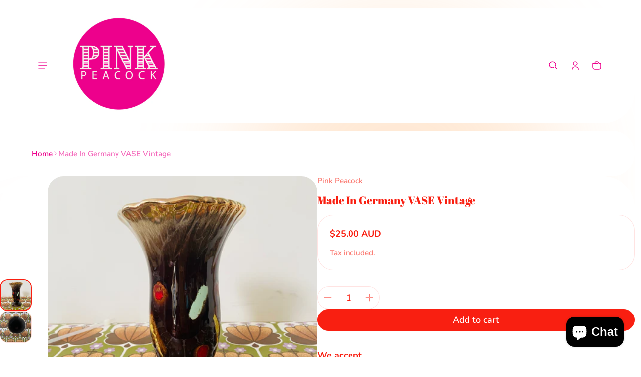

--- FILE ---
content_type: text/html; charset=utf-8
request_url: https://pinkpeacock.com.au/products/made-in-germany-vase-vintage
body_size: 51533
content:
<!DOCTYPE html>
<html class="no-js" lang="en">
  <head>
    <meta charset="utf-8">
    <meta http-equiv="X-UA-Compatible" content="IE=edge">
    <meta name="viewport" content="width=device-width,initial-scale=1">
    <meta name="theme-color" content="">
    <link rel="canonical" href="https://pinkpeacock.com.au/products/made-in-germany-vase-vintage"><link rel="preconnect" href="https://fonts.shopifycdn.com" crossorigin><title>
      Made In Germany VASE Vintage
&ndash; Pink Peacock
</title>

    
      <meta name="description" content="Made In Germany VASE Vintage  approx 17cms ">
    

    <meta property="og:site_name" content="Pink Peacock">
  <meta property="og:url" content="https://pinkpeacock.com.au/products/made-in-germany-vase-vintage">
  <meta property="og:title" content="Made In Germany VASE Vintage">
  <meta property="og:type" content="product">
  <meta property="og:description" content="Made In Germany VASE Vintage  approx 17cms "><meta property="og:image" content="http://pinkpeacock.com.au/cdn/shop/products/IMG_0225.jpg?v=1648856077">
    <meta property="og:image:secure_url" content="https://pinkpeacock.com.au/cdn/shop/products/IMG_0225.jpg?v=1648856077">
    <meta property="og:image:width" content="3024">
    <meta property="og:image:height" content="3024"><meta property="og:price:amount" content="25.00">
    <meta property="og:price:currency" content="AUD"><meta name="twitter:card" content="summary_large_image">
  <meta name="twitter:title" content="Made In Germany VASE Vintage">
  <meta name="twitter:description" content="Made In Germany VASE Vintage  approx 17cms ">
    
<link rel="preload" as="font" href="//pinkpeacock.com.au/cdn/fonts/nunito/nunito_n6.1a6c50dce2e2b3b0d31e02dbd9146b5064bea503.woff2" type="font/woff2" crossorigin><link rel="preload" as="font" href="//pinkpeacock.com.au/cdn/fonts/nunito/nunito_n7.37cf9b8cf43b3322f7e6e13ad2aad62ab5dc9109.woff2" type="font/woff2" crossorigin><link rel="preload" as="font" href="//pinkpeacock.com.au/cdn/fonts/abril_fatface/abrilfatface_n4.002841dd08a4d39b2c2d7fe9d598d4782afb7225.woff2" type="font/woff2" crossorigin><link rel="preload" as="font" href="//pinkpeacock.com.au/cdn/fonts/nunito_sans/nunitosans_n4.0276fe080df0ca4e6a22d9cb55aed3ed5ba6b1da.woff2" type="font/woff2" crossorigin><link rel="preload" as="font" href="//pinkpeacock.com.au/cdn/fonts/nunito_sans/nunitosans_n7.25d963ed46da26098ebeab731e90d8802d989fa5.woff2" type="font/woff2" crossorigin><style>@font-face {
  font-family: Nunito;
  font-weight: 600;
  font-style: normal;
  font-display: swap;
  src: url("//pinkpeacock.com.au/cdn/fonts/nunito/nunito_n6.1a6c50dce2e2b3b0d31e02dbd9146b5064bea503.woff2") format("woff2"),
       url("//pinkpeacock.com.au/cdn/fonts/nunito/nunito_n6.6b124f3eac46044b98c99f2feb057208e260962f.woff") format("woff");
}
@font-face {
  font-family: "Abril Fatface";
  font-weight: 400;
  font-style: normal;
  font-display: swap;
  src: url("//pinkpeacock.com.au/cdn/fonts/abril_fatface/abrilfatface_n4.002841dd08a4d39b2c2d7fe9d598d4782afb7225.woff2") format("woff2"),
       url("//pinkpeacock.com.au/cdn/fonts/abril_fatface/abrilfatface_n4.0d8f922831420cd750572c7a70f4c623018424d8.woff") format("woff");
}
@font-face {
  font-family: "Nunito Sans";
  font-weight: 400;
  font-style: normal;
  font-display: swap;
  src: url("//pinkpeacock.com.au/cdn/fonts/nunito_sans/nunitosans_n4.0276fe080df0ca4e6a22d9cb55aed3ed5ba6b1da.woff2") format("woff2"),
       url("//pinkpeacock.com.au/cdn/fonts/nunito_sans/nunitosans_n4.b4964bee2f5e7fd9c3826447e73afe2baad607b7.woff") format("woff");
}
@font-face {
  font-family: Nunito;
  font-weight: 700;
  font-style: normal;
  font-display: swap;
  src: url("//pinkpeacock.com.au/cdn/fonts/nunito/nunito_n7.37cf9b8cf43b3322f7e6e13ad2aad62ab5dc9109.woff2") format("woff2"),
       url("//pinkpeacock.com.au/cdn/fonts/nunito/nunito_n7.45cfcfadc6630011252d54d5f5a2c7c98f60d5de.woff") format("woff");
}
@font-face {
  font-family: Nunito;
  font-weight: 600;
  font-style: italic;
  font-display: swap;
  src: url("//pinkpeacock.com.au/cdn/fonts/nunito/nunito_i6.79bb6a51553d3b72598bab76aca3c938e7c6ac54.woff2") format("woff2"),
       url("//pinkpeacock.com.au/cdn/fonts/nunito/nunito_i6.9ad010b13940d2fa0d660e3029dd144c52772c10.woff") format("woff");
}
@font-face {
  font-family: Nunito;
  font-weight: 700;
  font-style: italic;
  font-display: swap;
  src: url("//pinkpeacock.com.au/cdn/fonts/nunito/nunito_i7.3f8ba2027bc9ceb1b1764ecab15bae73f86c4632.woff2") format("woff2"),
       url("//pinkpeacock.com.au/cdn/fonts/nunito/nunito_i7.82bfb5f86ec77ada3c9f660da22064c2e46e1469.woff") format("woff");
}
@font-face {
  font-family: "Nunito Sans";
  font-weight: 700;
  font-style: normal;
  font-display: swap;
  src: url("//pinkpeacock.com.au/cdn/fonts/nunito_sans/nunitosans_n7.25d963ed46da26098ebeab731e90d8802d989fa5.woff2") format("woff2"),
       url("//pinkpeacock.com.au/cdn/fonts/nunito_sans/nunitosans_n7.d32e3219b3d2ec82285d3027bd673efc61a996c8.woff") format("woff");
}
/*===== COLOR =====*/

  .color-schema-1 {
    --section-margin: var(--spacing-margin-section);
    --section-margin-small: 1.6rem;

    
  }
	:root,
	.color-schema-1 {
		--color-button-outline-background: #ffffff;
		
			--color-background-rgb: 255,255,255;
			--color-button-outline-background: #ffffff;
		

		--color-background: #ffffff;
		--color-normal-text-rgb: 237,0,140;
		--color-normal-text: rgb(var(--color-normal-text-rgb));
		--color-light-text: rgba(var(--color-normal-text-rgb),.6);
		--color-disable-text: rgba(var(--color-normal-text-rgb),.4);

		--color-button-background: #ffffff;
		--color-button-background-rgb: 255,255,255;
		--color-button-text-rgb: 237,0,140;
		--color-button-outline-rgb: 237,0,140;
		--color-button-text-disable: rgba(var(--color-button-text-rgb),0.1);
		--color-button-outline: rgb(var(--color-button-outline-rgb));
		--color-button-outline-border: rgba(var(--color-button-text-rgb),0.4);
		--color-button-outline-border-disable: rgba(var(--color-button-text-rgb),0.1);
		--color-border: rgba(var(--color-normal-text-rgb), 0.12);
	}

  .color-schema-2 {
    --section-margin: var(--spacing-margin-section);
    --section-margin-small: 1.6rem;

    
      --spacing-padding-block: 0;
      --section-padding-small: 0;
      --section-margin-small: 1.6rem;
      --section-margin: var(--spacing-margin-section);
    
  }
	
	.color-schema-2 {
		--color-button-outline-background: #ffffff;
		

		--color-background: rgba(0,0,0,0);
		--color-normal-text-rgb: 255,255,255;
		--color-normal-text: rgb(var(--color-normal-text-rgb));
		--color-light-text: rgba(var(--color-normal-text-rgb),.6);
		--color-disable-text: rgba(var(--color-normal-text-rgb),.4);

		--color-button-background: #c54c44;
		--color-button-background-rgb: 197,76,68;
		--color-button-text-rgb: 255,255,255;
		--color-button-outline-rgb: 123,43,38;
		--color-button-text-disable: rgba(var(--color-button-text-rgb),0.1);
		--color-button-outline: rgb(var(--color-button-outline-rgb));
		--color-button-outline-border: rgba(var(--color-button-text-rgb),0.4);
		--color-button-outline-border-disable: rgba(var(--color-button-text-rgb),0.1);
		--color-border: rgba(var(--color-normal-text-rgb), 0.12);
	}

  .color-scheme-3 {
    --section-margin: var(--spacing-margin-section);
    --section-margin-small: 1.6rem;

    
      --spacing-padding-block: 0;
      --section-padding-small: 0;
      --section-margin-small: 1.6rem;
      --section-margin: var(--spacing-margin-section);
    
  }
	
	.color-scheme-3 {
		--color-button-outline-background: #ffffff;
		

		--color-background: rgba(0,0,0,0);
		--color-normal-text-rgb: 46,41,46;
		--color-normal-text: rgb(var(--color-normal-text-rgb));
		--color-light-text: rgba(var(--color-normal-text-rgb),.6);
		--color-disable-text: rgba(var(--color-normal-text-rgb),.4);

		--color-button-background: #c54c44;
		--color-button-background-rgb: 197,76,68;
		--color-button-text-rgb: 255,255,255;
		--color-button-outline-rgb: 123,43,38;
		--color-button-text-disable: rgba(var(--color-button-text-rgb),0.1);
		--color-button-outline: rgb(var(--color-button-outline-rgb));
		--color-button-outline-border: rgba(var(--color-button-text-rgb),0.4);
		--color-button-outline-border-disable: rgba(var(--color-button-text-rgb),0.1);
		--color-border: rgba(var(--color-normal-text-rgb), 0.12);
	}

  .color-scheme-4 {
    --section-margin: var(--spacing-margin-section);
    --section-margin-small: 1.6rem;

    
  }
	
	.color-scheme-4 {
		--color-button-outline-background: #ffffff;
		
			--color-background-rgb: 255,255,255;
			--color-button-outline-background: #ffffff;
		

		--color-background: #ffffff;
		--color-normal-text-rgb: 197,76,68;
		--color-normal-text: rgb(var(--color-normal-text-rgb));
		--color-light-text: rgba(var(--color-normal-text-rgb),.6);
		--color-disable-text: rgba(var(--color-normal-text-rgb),.4);

		--color-button-background: #c54c44;
		--color-button-background-rgb: 197,76,68;
		--color-button-text-rgb: 255,255,255;
		--color-button-outline-rgb: 197,76,68;
		--color-button-text-disable: rgba(var(--color-button-text-rgb),0.1);
		--color-button-outline: rgb(var(--color-button-outline-rgb));
		--color-button-outline-border: rgba(var(--color-button-text-rgb),0.4);
		--color-button-outline-border-disable: rgba(var(--color-button-text-rgb),0.1);
		--color-border: rgba(var(--color-normal-text-rgb), 0.12);
	}

  .color-scheme-5 {
    --section-margin: var(--spacing-margin-section);
    --section-margin-small: 1.6rem;

    
  }
	
	.color-scheme-5 {
		--color-button-outline-background: #ffffff;
		
			--color-background-rgb: 255,255,255;
			--color-button-outline-background: #ffffff;
		

		--color-background: #ffffff;
		--color-normal-text-rgb: 249,31,17;
		--color-normal-text: rgb(var(--color-normal-text-rgb));
		--color-light-text: rgba(var(--color-normal-text-rgb),.6);
		--color-disable-text: rgba(var(--color-normal-text-rgb),.4);

		--color-button-background: #f91f11;
		--color-button-background-rgb: 249,31,17;
		--color-button-text-rgb: 255,255,255;
		--color-button-outline-rgb: 249,31,17;
		--color-button-text-disable: rgba(var(--color-button-text-rgb),0.1);
		--color-button-outline: rgb(var(--color-button-outline-rgb));
		--color-button-outline-border: rgba(var(--color-button-text-rgb),0.4);
		--color-button-outline-border-disable: rgba(var(--color-button-text-rgb),0.1);
		--color-border: rgba(var(--color-normal-text-rgb), 0.12);
	}

  .color-scheme-6 {
    --section-margin: var(--spacing-margin-section);
    --section-margin-small: 1.6rem;

    
  }
	
	.color-scheme-6 {
		--color-button-outline-background: #ffffff;
		
			--color-background-rgb: 188,56,0;
			--color-button-outline-background: #bc3800;
		

		--color-background: #bc3800;
		--color-normal-text-rgb: 255,255,255;
		--color-normal-text: rgb(var(--color-normal-text-rgb));
		--color-light-text: rgba(var(--color-normal-text-rgb),.6);
		--color-disable-text: rgba(var(--color-normal-text-rgb),.4);

		--color-button-background: #ffffff;
		--color-button-background-rgb: 255,255,255;
		--color-button-text-rgb: 46,41,46;
		--color-button-outline-rgb: 255,255,255;
		--color-button-text-disable: rgba(var(--color-button-text-rgb),0.1);
		--color-button-outline: rgb(var(--color-button-outline-rgb));
		--color-button-outline-border: rgba(var(--color-button-text-rgb),0.4);
		--color-button-outline-border-disable: rgba(var(--color-button-text-rgb),0.1);
		--color-border: rgba(var(--color-normal-text-rgb), 0.12);
	}


body, .color-schema-1, .color-schema-2, .color-scheme-3, .color-scheme-4, .color-scheme-5, .color-scheme-6 {
	color: rgb(var(--color-normal-text-rgb));
	background: var(--color-background);
}
:root {
	/* =====COLOR===== */
	
		--color-primary-blurry: 248,186,169;
	
	
		--color-secondary-blurry: 255,181,114;
	
	--color-sale-badge-background: #ed008c;
	--color-sale-badge-foreground: #1d6b1c;
	--color-soldout-badge-background: #ffe4e4;
	--color-soldout-badge-foreground: #bc3800;
	--color-warning: #FFA800;
	--color-success: #04943D;
	--color-error: #EB544A;
	--color-disable-mask_overlay: rgba(0,0,0,0.12);
	--color-drawer-mask:23,22,26;
  --color-page-background: #ffffff;
	/*=====Typography===== */
	--font-body-family: Nunito, sans-serif;
	--font-body-style: normal;
	--font-body-weight: 600;
	--font-body-size: 1.8rem;

	--font-heading-family: "Abril Fatface", serif;
	--font-heading-style: normal;
	--font-heading-weight: 400;
	--font-heading-size: 1.1;

	--font-heading-prominent-family: "Nunito Sans", sans-serif;
	--font-body-prominent-style: normal;
	--font-body-prominent-weight: 400;

	--font-heading-scale: 1.125;
  --headline:  calc(var(--heading-1) * var(--font-heading-size) * var(--font-heading-scale));
	--heading-1: calc(var(--heading-2) * var(--font-heading-size) * var(--font-heading-scale));
	--heading-2: calc(var(--heading-3) * var(--font-heading-size) * var(--font-heading-scale));
	--heading-3: calc(var(--heading-4) * var(--font-heading-size) * var(--font-heading-scale));
	--heading-4: calc(var(--heading-5) * var(--font-heading-size) * var(--font-heading-scale));
	--heading-5: calc(var(--font-body-size) * var(--font-heading-size) * var(--font-heading-scale));
	--heading-6: calc(var(--font-body-size) * var(--font-heading-size) * var(--heading-6-type-scale, 1.067));

	--font-button-family: var(--font-body-family);
	--font-button-style: var(--font-body-style);
	--font-button-weight: 600;
	--font-button-size: calc(var(--font-body-size) * 1);

	--font-subheading-family: var(--font-heading-family);
	--font-subheading-style: var(--font-heading-style);
	--font-subheading-weight: var(--font-heading-weight);

	--font-menu-item-family: var(--font-heading-family);
	--font-menu-item-style: var(--font-heading-style);
	--font-menu-item-weight: var(--font-heading-weight);
	--font-menu-item-size: calc(var(--font-body-size) * 1.2);

	--font-tabs-heading-family: var(--font-heading-family);
	--font-tabs-heading-style: var(--font-heading-style);
	--font-tabs-heading-weight: var(--font-heading-weight);
	--font-tabs-heading-size: calc(var(--font-body-size) * 1);

	--font-card-heading-family: var(--font-heading-family);
	--font-card-heading-style: var(--font-heading-style);
	--font-card-heading-weight: var(--font-heading-weight);
	--font-card-heading-size: calc(var(--font-body-size) * 1.2);

	/*===== GUTTER & SPACING===== */
	--times: 3;
	--gutter-base: 0.8rem;
	--gutter-container: calc(var(--gutter-base) * var(--times));

  --times-margin: 8;
  --spacing-margin-section: calc(var(--gutter-base) * var(--times-margin));

  --times-padding-block: 8;
  --times-padding-inline: 3;
  --spacing-padding-block: calc(var(--gutter-base) * var(--times-padding-block));
  --spacing-padding-inline: calc(var(--gutter-base) * var(--times-padding-inline));
  --section-padding-small: 1.6rem;

  --container-width: 200rem;
	--overlay: ;
	--gap-width: 3.6vw;
	--form-field-lg: 44px;
 	--form-field-sm: 40px;

	--button-size-large: 4rem;
	--button-size-medium: 3.6rem;
	--button-size-small: 3.6rem;
	--icon-size-large: 2rem;
	--icon-size-medium: 1.6rem;

	/*===== Corner Radius===== */
	--corner-radius-medium: calc(2 * var(--gutter-base));
	--container-corner-radius: calc(4 * var(--gutter-base));
	--drawer-radius: 32px;
	--button-corner-radius: 100px;
	--common-radius-sm: 1.6rem;
	--common-radius-xs: 8px;
	--common-radius-100: 100px;

	/* =====OTHER VARIABLE===== */
	--product-card-image-background: #ffffff;
  --card-spacing: 1.6rem;
}

@media (min-width: 459px) {
	:root {
		--times: 4;
    --times-padding-inline: 4;
		--gutter-base: 1.2rem;
		--gap-width: min(3.6vw, 2.4rem);
		--font-heading-scale: 1.2;
		--heading-6-type-scale: 1.125;
	}
}
@media (min-width: 1025px) {
	:root {
    --times-margin: 6;
    --times-padding-block: 6;
		--gutter-base: 1.6rem;
    --gap-width: min(2vw, 3.6rem);
		--button-size-large: 4.4rem;
    --button-size-medium: 4rem;
		--icon-size-large: 2.4rem;
		--icon-size-medium: 2rem;
    --card-spacing: 2.4rem;
	}
}
@media (min-width: 1195px) {
}
@media (min-width: 1681px) {
	:root {
		--gutter-base: 2rem;
		--font-heading-scale: 1.25;
		--heading-6-type-scale: 1.2;
	}
}

</style>

    <script>window.performance && window.performance.mark && window.performance.mark('shopify.content_for_header.start');</script><meta name="google-site-verification" content="iLqVgh8NRCyNwZU9cOz6GmpjhO890_IQJt7NKFHph9M">
<meta name="google-site-verification" content="P7EQ9IF9bsTqbg0KxznVHRc-LxMdvwOPhQUWLy19jyY">
<meta id="shopify-digital-wallet" name="shopify-digital-wallet" content="/6070085/digital_wallets/dialog">
<meta name="shopify-checkout-api-token" content="22bdf713255724bf8dcab3095bd12d07">
<meta id="in-context-paypal-metadata" data-shop-id="6070085" data-venmo-supported="false" data-environment="production" data-locale="en_US" data-paypal-v4="true" data-currency="AUD">
<link rel="alternate" type="application/json+oembed" href="https://pinkpeacock.com.au/products/made-in-germany-vase-vintage.oembed">
<script async="async" src="/checkouts/internal/preloads.js?locale=en-AU"></script>
<link rel="preconnect" href="https://shop.app" crossorigin="anonymous">
<script async="async" src="https://shop.app/checkouts/internal/preloads.js?locale=en-AU&shop_id=6070085" crossorigin="anonymous"></script>
<script id="apple-pay-shop-capabilities" type="application/json">{"shopId":6070085,"countryCode":"AU","currencyCode":"AUD","merchantCapabilities":["supports3DS"],"merchantId":"gid:\/\/shopify\/Shop\/6070085","merchantName":"Pink Peacock","requiredBillingContactFields":["postalAddress","email"],"requiredShippingContactFields":["postalAddress","email"],"shippingType":"shipping","supportedNetworks":["visa","masterCard","amex","jcb"],"total":{"type":"pending","label":"Pink Peacock","amount":"1.00"},"shopifyPaymentsEnabled":true,"supportsSubscriptions":true}</script>
<script id="shopify-features" type="application/json">{"accessToken":"22bdf713255724bf8dcab3095bd12d07","betas":["rich-media-storefront-analytics"],"domain":"pinkpeacock.com.au","predictiveSearch":true,"shopId":6070085,"locale":"en"}</script>
<script>var Shopify = Shopify || {};
Shopify.shop = "pink-peacock-marketplace.myshopify.com";
Shopify.locale = "en";
Shopify.currency = {"active":"AUD","rate":"1.0"};
Shopify.country = "AU";
Shopify.theme = {"name":"Shine","id":125402808400,"schema_name":"Shine","schema_version":"1.1.1","theme_store_id":2576,"role":"main"};
Shopify.theme.handle = "null";
Shopify.theme.style = {"id":null,"handle":null};
Shopify.cdnHost = "pinkpeacock.com.au/cdn";
Shopify.routes = Shopify.routes || {};
Shopify.routes.root = "/";</script>
<script type="module">!function(o){(o.Shopify=o.Shopify||{}).modules=!0}(window);</script>
<script>!function(o){function n(){var o=[];function n(){o.push(Array.prototype.slice.apply(arguments))}return n.q=o,n}var t=o.Shopify=o.Shopify||{};t.loadFeatures=n(),t.autoloadFeatures=n()}(window);</script>
<script>
  window.ShopifyPay = window.ShopifyPay || {};
  window.ShopifyPay.apiHost = "shop.app\/pay";
  window.ShopifyPay.redirectState = null;
</script>
<script id="shop-js-analytics" type="application/json">{"pageType":"product"}</script>
<script defer="defer" async type="module" src="//pinkpeacock.com.au/cdn/shopifycloud/shop-js/modules/v2/client.init-shop-cart-sync_BT-GjEfc.en.esm.js"></script>
<script defer="defer" async type="module" src="//pinkpeacock.com.au/cdn/shopifycloud/shop-js/modules/v2/chunk.common_D58fp_Oc.esm.js"></script>
<script defer="defer" async type="module" src="//pinkpeacock.com.au/cdn/shopifycloud/shop-js/modules/v2/chunk.modal_xMitdFEc.esm.js"></script>
<script type="module">
  await import("//pinkpeacock.com.au/cdn/shopifycloud/shop-js/modules/v2/client.init-shop-cart-sync_BT-GjEfc.en.esm.js");
await import("//pinkpeacock.com.au/cdn/shopifycloud/shop-js/modules/v2/chunk.common_D58fp_Oc.esm.js");
await import("//pinkpeacock.com.au/cdn/shopifycloud/shop-js/modules/v2/chunk.modal_xMitdFEc.esm.js");

  window.Shopify.SignInWithShop?.initShopCartSync?.({"fedCMEnabled":true,"windoidEnabled":true});

</script>
<script>
  window.Shopify = window.Shopify || {};
  if (!window.Shopify.featureAssets) window.Shopify.featureAssets = {};
  window.Shopify.featureAssets['shop-js'] = {"shop-cart-sync":["modules/v2/client.shop-cart-sync_DZOKe7Ll.en.esm.js","modules/v2/chunk.common_D58fp_Oc.esm.js","modules/v2/chunk.modal_xMitdFEc.esm.js"],"init-fed-cm":["modules/v2/client.init-fed-cm_B6oLuCjv.en.esm.js","modules/v2/chunk.common_D58fp_Oc.esm.js","modules/v2/chunk.modal_xMitdFEc.esm.js"],"shop-cash-offers":["modules/v2/client.shop-cash-offers_D2sdYoxE.en.esm.js","modules/v2/chunk.common_D58fp_Oc.esm.js","modules/v2/chunk.modal_xMitdFEc.esm.js"],"shop-login-button":["modules/v2/client.shop-login-button_QeVjl5Y3.en.esm.js","modules/v2/chunk.common_D58fp_Oc.esm.js","modules/v2/chunk.modal_xMitdFEc.esm.js"],"pay-button":["modules/v2/client.pay-button_DXTOsIq6.en.esm.js","modules/v2/chunk.common_D58fp_Oc.esm.js","modules/v2/chunk.modal_xMitdFEc.esm.js"],"shop-button":["modules/v2/client.shop-button_DQZHx9pm.en.esm.js","modules/v2/chunk.common_D58fp_Oc.esm.js","modules/v2/chunk.modal_xMitdFEc.esm.js"],"avatar":["modules/v2/client.avatar_BTnouDA3.en.esm.js"],"init-windoid":["modules/v2/client.init-windoid_CR1B-cfM.en.esm.js","modules/v2/chunk.common_D58fp_Oc.esm.js","modules/v2/chunk.modal_xMitdFEc.esm.js"],"init-shop-for-new-customer-accounts":["modules/v2/client.init-shop-for-new-customer-accounts_C_vY_xzh.en.esm.js","modules/v2/client.shop-login-button_QeVjl5Y3.en.esm.js","modules/v2/chunk.common_D58fp_Oc.esm.js","modules/v2/chunk.modal_xMitdFEc.esm.js"],"init-shop-email-lookup-coordinator":["modules/v2/client.init-shop-email-lookup-coordinator_BI7n9ZSv.en.esm.js","modules/v2/chunk.common_D58fp_Oc.esm.js","modules/v2/chunk.modal_xMitdFEc.esm.js"],"init-shop-cart-sync":["modules/v2/client.init-shop-cart-sync_BT-GjEfc.en.esm.js","modules/v2/chunk.common_D58fp_Oc.esm.js","modules/v2/chunk.modal_xMitdFEc.esm.js"],"shop-toast-manager":["modules/v2/client.shop-toast-manager_DiYdP3xc.en.esm.js","modules/v2/chunk.common_D58fp_Oc.esm.js","modules/v2/chunk.modal_xMitdFEc.esm.js"],"init-customer-accounts":["modules/v2/client.init-customer-accounts_D9ZNqS-Q.en.esm.js","modules/v2/client.shop-login-button_QeVjl5Y3.en.esm.js","modules/v2/chunk.common_D58fp_Oc.esm.js","modules/v2/chunk.modal_xMitdFEc.esm.js"],"init-customer-accounts-sign-up":["modules/v2/client.init-customer-accounts-sign-up_iGw4briv.en.esm.js","modules/v2/client.shop-login-button_QeVjl5Y3.en.esm.js","modules/v2/chunk.common_D58fp_Oc.esm.js","modules/v2/chunk.modal_xMitdFEc.esm.js"],"shop-follow-button":["modules/v2/client.shop-follow-button_CqMgW2wH.en.esm.js","modules/v2/chunk.common_D58fp_Oc.esm.js","modules/v2/chunk.modal_xMitdFEc.esm.js"],"checkout-modal":["modules/v2/client.checkout-modal_xHeaAweL.en.esm.js","modules/v2/chunk.common_D58fp_Oc.esm.js","modules/v2/chunk.modal_xMitdFEc.esm.js"],"shop-login":["modules/v2/client.shop-login_D91U-Q7h.en.esm.js","modules/v2/chunk.common_D58fp_Oc.esm.js","modules/v2/chunk.modal_xMitdFEc.esm.js"],"lead-capture":["modules/v2/client.lead-capture_BJmE1dJe.en.esm.js","modules/v2/chunk.common_D58fp_Oc.esm.js","modules/v2/chunk.modal_xMitdFEc.esm.js"],"payment-terms":["modules/v2/client.payment-terms_Ci9AEqFq.en.esm.js","modules/v2/chunk.common_D58fp_Oc.esm.js","modules/v2/chunk.modal_xMitdFEc.esm.js"]};
</script>
<script id="__st">var __st={"a":6070085,"offset":39600,"reqid":"458c4856-736e-40b1-8b03-516f9fad3a6f-1769434102","pageurl":"pinkpeacock.com.au\/products\/made-in-germany-vase-vintage","u":"5415551565d1","p":"product","rtyp":"product","rid":6667249647696};</script>
<script>window.ShopifyPaypalV4VisibilityTracking = true;</script>
<script id="captcha-bootstrap">!function(){'use strict';const t='contact',e='account',n='new_comment',o=[[t,t],['blogs',n],['comments',n],[t,'customer']],c=[[e,'customer_login'],[e,'guest_login'],[e,'recover_customer_password'],[e,'create_customer']],r=t=>t.map((([t,e])=>`form[action*='/${t}']:not([data-nocaptcha='true']) input[name='form_type'][value='${e}']`)).join(','),a=t=>()=>t?[...document.querySelectorAll(t)].map((t=>t.form)):[];function s(){const t=[...o],e=r(t);return a(e)}const i='password',u='form_key',d=['recaptcha-v3-token','g-recaptcha-response','h-captcha-response',i],f=()=>{try{return window.sessionStorage}catch{return}},m='__shopify_v',_=t=>t.elements[u];function p(t,e,n=!1){try{const o=window.sessionStorage,c=JSON.parse(o.getItem(e)),{data:r}=function(t){const{data:e,action:n}=t;return t[m]||n?{data:e,action:n}:{data:t,action:n}}(c);for(const[e,n]of Object.entries(r))t.elements[e]&&(t.elements[e].value=n);n&&o.removeItem(e)}catch(o){console.error('form repopulation failed',{error:o})}}const l='form_type',E='cptcha';function T(t){t.dataset[E]=!0}const w=window,h=w.document,L='Shopify',v='ce_forms',y='captcha';let A=!1;((t,e)=>{const n=(g='f06e6c50-85a8-45c8-87d0-21a2b65856fe',I='https://cdn.shopify.com/shopifycloud/storefront-forms-hcaptcha/ce_storefront_forms_captcha_hcaptcha.v1.5.2.iife.js',D={infoText:'Protected by hCaptcha',privacyText:'Privacy',termsText:'Terms'},(t,e,n)=>{const o=w[L][v],c=o.bindForm;if(c)return c(t,g,e,D).then(n);var r;o.q.push([[t,g,e,D],n]),r=I,A||(h.body.append(Object.assign(h.createElement('script'),{id:'captcha-provider',async:!0,src:r})),A=!0)});var g,I,D;w[L]=w[L]||{},w[L][v]=w[L][v]||{},w[L][v].q=[],w[L][y]=w[L][y]||{},w[L][y].protect=function(t,e){n(t,void 0,e),T(t)},Object.freeze(w[L][y]),function(t,e,n,w,h,L){const[v,y,A,g]=function(t,e,n){const i=e?o:[],u=t?c:[],d=[...i,...u],f=r(d),m=r(i),_=r(d.filter((([t,e])=>n.includes(e))));return[a(f),a(m),a(_),s()]}(w,h,L),I=t=>{const e=t.target;return e instanceof HTMLFormElement?e:e&&e.form},D=t=>v().includes(t);t.addEventListener('submit',(t=>{const e=I(t);if(!e)return;const n=D(e)&&!e.dataset.hcaptchaBound&&!e.dataset.recaptchaBound,o=_(e),c=g().includes(e)&&(!o||!o.value);(n||c)&&t.preventDefault(),c&&!n&&(function(t){try{if(!f())return;!function(t){const e=f();if(!e)return;const n=_(t);if(!n)return;const o=n.value;o&&e.removeItem(o)}(t);const e=Array.from(Array(32),(()=>Math.random().toString(36)[2])).join('');!function(t,e){_(t)||t.append(Object.assign(document.createElement('input'),{type:'hidden',name:u})),t.elements[u].value=e}(t,e),function(t,e){const n=f();if(!n)return;const o=[...t.querySelectorAll(`input[type='${i}']`)].map((({name:t})=>t)),c=[...d,...o],r={};for(const[a,s]of new FormData(t).entries())c.includes(a)||(r[a]=s);n.setItem(e,JSON.stringify({[m]:1,action:t.action,data:r}))}(t,e)}catch(e){console.error('failed to persist form',e)}}(e),e.submit())}));const S=(t,e)=>{t&&!t.dataset[E]&&(n(t,e.some((e=>e===t))),T(t))};for(const o of['focusin','change'])t.addEventListener(o,(t=>{const e=I(t);D(e)&&S(e,y())}));const B=e.get('form_key'),M=e.get(l),P=B&&M;t.addEventListener('DOMContentLoaded',(()=>{const t=y();if(P)for(const e of t)e.elements[l].value===M&&p(e,B);[...new Set([...A(),...v().filter((t=>'true'===t.dataset.shopifyCaptcha))])].forEach((e=>S(e,t)))}))}(h,new URLSearchParams(w.location.search),n,t,e,['guest_login'])})(!0,!0)}();</script>
<script integrity="sha256-4kQ18oKyAcykRKYeNunJcIwy7WH5gtpwJnB7kiuLZ1E=" data-source-attribution="shopify.loadfeatures" defer="defer" src="//pinkpeacock.com.au/cdn/shopifycloud/storefront/assets/storefront/load_feature-a0a9edcb.js" crossorigin="anonymous"></script>
<script crossorigin="anonymous" defer="defer" src="//pinkpeacock.com.au/cdn/shopifycloud/storefront/assets/shopify_pay/storefront-65b4c6d7.js?v=20250812"></script>
<script data-source-attribution="shopify.dynamic_checkout.dynamic.init">var Shopify=Shopify||{};Shopify.PaymentButton=Shopify.PaymentButton||{isStorefrontPortableWallets:!0,init:function(){window.Shopify.PaymentButton.init=function(){};var t=document.createElement("script");t.src="https://pinkpeacock.com.au/cdn/shopifycloud/portable-wallets/latest/portable-wallets.en.js",t.type="module",document.head.appendChild(t)}};
</script>
<script data-source-attribution="shopify.dynamic_checkout.buyer_consent">
  function portableWalletsHideBuyerConsent(e){var t=document.getElementById("shopify-buyer-consent"),n=document.getElementById("shopify-subscription-policy-button");t&&n&&(t.classList.add("hidden"),t.setAttribute("aria-hidden","true"),n.removeEventListener("click",e))}function portableWalletsShowBuyerConsent(e){var t=document.getElementById("shopify-buyer-consent"),n=document.getElementById("shopify-subscription-policy-button");t&&n&&(t.classList.remove("hidden"),t.removeAttribute("aria-hidden"),n.addEventListener("click",e))}window.Shopify?.PaymentButton&&(window.Shopify.PaymentButton.hideBuyerConsent=portableWalletsHideBuyerConsent,window.Shopify.PaymentButton.showBuyerConsent=portableWalletsShowBuyerConsent);
</script>
<script>
  function portableWalletsCleanup(e){e&&e.src&&console.error("Failed to load portable wallets script "+e.src);var t=document.querySelectorAll("shopify-accelerated-checkout .shopify-payment-button__skeleton, shopify-accelerated-checkout-cart .wallet-cart-button__skeleton"),e=document.getElementById("shopify-buyer-consent");for(let e=0;e<t.length;e++)t[e].remove();e&&e.remove()}function portableWalletsNotLoadedAsModule(e){e instanceof ErrorEvent&&"string"==typeof e.message&&e.message.includes("import.meta")&&"string"==typeof e.filename&&e.filename.includes("portable-wallets")&&(window.removeEventListener("error",portableWalletsNotLoadedAsModule),window.Shopify.PaymentButton.failedToLoad=e,"loading"===document.readyState?document.addEventListener("DOMContentLoaded",window.Shopify.PaymentButton.init):window.Shopify.PaymentButton.init())}window.addEventListener("error",portableWalletsNotLoadedAsModule);
</script>

<script type="module" src="https://pinkpeacock.com.au/cdn/shopifycloud/portable-wallets/latest/portable-wallets.en.js" onError="portableWalletsCleanup(this)" crossorigin="anonymous"></script>
<script nomodule>
  document.addEventListener("DOMContentLoaded", portableWalletsCleanup);
</script>

<link id="shopify-accelerated-checkout-styles" rel="stylesheet" media="screen" href="https://pinkpeacock.com.au/cdn/shopifycloud/portable-wallets/latest/accelerated-checkout-backwards-compat.css" crossorigin="anonymous">
<style id="shopify-accelerated-checkout-cart">
        #shopify-buyer-consent {
  margin-top: 1em;
  display: inline-block;
  width: 100%;
}

#shopify-buyer-consent.hidden {
  display: none;
}

#shopify-subscription-policy-button {
  background: none;
  border: none;
  padding: 0;
  text-decoration: underline;
  font-size: inherit;
  cursor: pointer;
}

#shopify-subscription-policy-button::before {
  box-shadow: none;
}

      </style>

<script>window.performance && window.performance.mark && window.performance.mark('shopify.content_for_header.end');</script>
    <style>
     img{max-width:100%;height:auto;vertical-align:middle}ol,ul{margin:0;padding:0}ol ol,ol ul,ul ol,ul ul{padding-left:16px}.ls-none{list-style:none}iframe{border:0;max-width:100%}table{border-collapse:collapse;text-align:left;width:100%}thead th{border-bottom:1px solid var(--color-border)}td,th{padding:24px 16px}table tr{border-bottom:1px solid var(--color-border)}table tr:hover{background-color:var(--color-hover-item)}table::-webkit-scrollbar{display:none}code{white-space:normal}summary{list-style-type:none}summary::-webkit-details-marker{display:none}*{box-sizing:border-box;word-break:break-word}html{font-size:62.5%}body{height:100%;margin:0;font-size:var(--font-body-size);line-height:calc(var(--font-body-size) * 1.5);font-family:var(--font-body-family);font-weight:var(--font-body-weight);color:var(--color-normal-text);background:var(--color-background-rgb);-webkit-text-size-adjust:100%;-webkit-tap-highlight-color:transparent;-webkit-font-smoothing:antialiased}.ctnr{max-width:calc(var(--container-width) + var(--gutter-container) * 2);margin:0 auto}.rw{display:flex;flex-wrap:wrap;margin:0 calc(var(--gap-width)/ -2)}.clm{flex:1 0 auto;padding:0 calc(var(--gap-width)/ 2);width:calc(var(--grid-ratio,100%/12) * var(--w-xs));max-width:calc(var(--grid-ratio,100%/12) * var(--w-xs))}.s--margin{margin-block:var(--section-margin)}.s-small-padding{padding:var(--section-padding-small) var(--gutter-container)}.s-small-margin--outer{margin-block:var(--section-margin-small)}.h1,.h2,.h3,.h4,.h5,.h6,.headline,h1,h2,h3,h4,h5,h6{font-family:var(--font-heading-family);font-style:var(--font-heading-style);font-weight:var(--font-heading-weight);line-height:1.25;margin:0 0 var(--gutter-base);word-break:break-word}.headline{font-size:var(--headline)}.h1,h1{font-size:var(--heading-1)}.h2,h2{font-size:var(--heading-2)}.h3,h3{font-size:var(--heading-3)}.h4,h4{font-size:var(--heading-4)}.h5,h5{font-size:var(--heading-5)}.h6,h6{font-size:var(--heading-6)}.subtext{font-size:calc(var(--font-body-size) * .85);line-height:1.25}.fs-body{font-size:var(--font-body-size)}.lh-initial{line-height:initial}.lh-inherit{line-height:inherit}.m-auto{margin:auto}.m-0-auto{margin:0 auto}.m-zero{margin:0}.mt-content{margin-top:calc(var(--gutter-base) * 2.5)}.mt-4x{margin-top:calc(var(--gutter-base) * 4)}.mt-4{margin-top:4px}.mt-8{margin-top:8px}.mt-12{margin-top:12px}.mt-16{margin-top:16px}.mt-20{margin-top:2rem}.mt-24{margin-top:24px}.mt-32{margin-top:32px}.mt-36{margin-top:36px}.mt-48{margin-top:48px}.mt-64{margin-top:64px}.mt-1x{margin-top:var(--gutter-base)}.mt-2x{margin-top:calc(var(--gutter-base) * 2)}.mt-3x{margin-top:calc(var(--gutter-base) * 3)}.mb-0{margin-bottom:0}.mb-4{margin-bottom:4px}.mb-8{margin-bottom:8px}.mb-12{margin-bottom:12px}.mb-16{margin-bottom:16px}.mb-20{margin-bottom:20px}.mb-24{margin-bottom:24px}.mb-32{margin-bottom:32px}.mb-36{margin-bottom:36px}.mb-48{margin-bottom:48px}.mb-64{margin-bottom:64px}.mb-1x{margin-bottom:var(--gutter-base)}.mb-2x{margin-bottom:calc(var(--gutter-base) * 2)}.mb-3x{margin-bottom:calc(var(--gutter-base) * 3)}.mr-8{margin-inline-end:8px}.mr-12{margin-inline-end:12px}.mr-16{margin-inline-end:16px}.mr-20{margin-inline-end:20px}.mr-minus{margin-inline-end:calc(var(--gutter-container) * -1)}.ml-4{margin-left:4px}.ml-8{margin-left:8px}.ml-12{margin-left:12px}.ml-16{margin-left:16px}.ml-20{margin-left:20px}.ml-minus{margin-left:calc(var(--gutter-container) * -1)}.p-2x{padding:calc(var(--gutter-base) * 2)}.p-3x{padding:calc(var(--gutter-base) * 3)}.p-4x{padding:calc(var(--gutter-base) * 4)}.p-6x{padding:calc(var(--gutter-base) * 6)}.p-zero{padding:0}.p-20{padding:20px}.pt-0{padding-top:0!important}.pt-4{padding-top:4px}.pt-8{padding-top:8px}.pt-10{padding-top:10px}.pt-12{padding-top:12px}.pt-16{padding-top:16px}.pt-20{padding-top:20px}.pt-24{padding-top:24px}.pt-32{padding-top:32px}.pt-36{padding-top:36px}.pt-2x{padding-top:calc(var(--gutter-base) * 2)}.pb-2x{padding-bottom:calc(var(--gutter-base) * 2)}.pb-0{padding-bottom:0!important}.pb-4{padding-bottom:4px}.pb-8{padding-bottom:8px}.pb-12{padding-bottom:12px}.pb-16{padding-bottom:16px}.pb-20{padding-bottom:20px}.pb-24{padding-bottom:24px}.pb-32{padding-bottom:32px}.pb-40{padding-bottom:40px}.pr-0{padding-right:0!important}.pr-4{padding-right:4px}.pr-8{padding-right:8px}.pr-12{padding-right:12px}.pr-16{padding-right:16px}.pr-20{padding-right:20px}.pr-24{padding-right:24px}.pr-36{padding-right:36px}.pl-0{padding-left:0!important}.pl-8{padding-left:8px}.pl-12{padding-left:12px}.pl-16{padding-left:16px}.pl-20{padding-left:20px}.pl-24{padding-left:24px}.pl-40{padding-left:40px}.pl-56{padding-left:56px}.h-100{height:100%}.h-100v{height:100vh}.mah-100{max-height:100%}.mah-100v{max-height:100vh}.mih{min-height:var(--mih,100vh)}[style*="--h-xs"]{height:var(--h-xs)}[style*="--mh-xs"]{min-height:var(--mh-xs)}.w-100{width:100%}.w-100v{width:100vw}.w-auto{width:auto}.maw-100{max-width:100%}.maw-fit-content{max-width:fit-content}.miw{min-width:var(--miw,100vw)}.ws-nowrap{white-space:nowrap}.wb-break-word{word-break:break-word}.tt-up{text-transform:uppercase}.tt-cap{text-transform:capitalize}.td-none{text-decoration:none}.td-underline{text-decoration:underline}.fw-b{font-weight:700}.fw-700{font-weight:700}.ta-left{text-align:left}.ta-right{text-align:right}.ta-center{text-align:center}.outline-zero{outline:0}.f-default{filter:drop-shadow(.5px -.5px 0px #fff) drop-shadow(-.5px .5px 0px #fff) drop-shadow(.5px -.5px 0px #fff) drop-shadow(.5px .5px 0px #fff)}.bs-none{box-shadow:none!important}.bg-transparent{background:0 0!important}.d-none,.hidden,[hidden],a[href="#"].hide-no-link,a[href^="/"].hide-no-link~span{display:none}.disabled{color:var(--color-disable-text);cursor:not-allowed}.not-allowed{cursor:not-allowed}.disable-link{pointer-events:none}.d-none-important,.hide-empty:empty{display:none!important}.visible-xs{visibility:visible}.hidden-xs{visibility:hidden}.d-block{display:block}.d-inline-block{display:inline-block}.d-inline-flex{display:inline-flex}.d-flex{display:flex}.d-grid{display:grid}.flex-1{flex:1}.fg-1{flex-grow:1}.fs-0{flex-shrink:0}.flex-auto{flex:1 0 auto}.fw-wrap{flex-wrap:wrap}.fw-nowrap{flex-wrap:nowrap}.fd-row{flex-direction:row}.fd-row-reverse{flex-direction:row-reverse}.fd-column{flex-direction:column}.fd-column-reverse{flex-direction:column-reverse}.start-xs{justify-content:flex-start}.end-xs{justify-content:flex-end}.center-xs{justify-content:center}.between-xs{justify-content:space-between}.around-xs{justify-content:space-around}.top-xs{align-items:flex-start}.bottom-xs{align-items:flex-end}.middle-xs{align-items:center}.c-gap{column-gap:calc(var(--gutter-base) * 2)}.gap-1{gap:1px}.gap-4{gap:4px}.gap-6{gap:6px}.gap-8{gap:8px}.gap-12{gap:12px}.gap-16{gap:16px}.gap-20{gap:20px}.gap-24{gap:24px}.gap-32{gap:32px}.gap-36{gap:36px}.gap-half{gap:calc(var(--gutter-base) * .5)}.gap-1x{gap:var(--gutter-base)}.gap-2x{gap:calc(var(--gutter-base) * 2)}.c-gap-8{column-gap:8px}.c-gap-12{column-gap:12px}.c-gap-2x{column-gap:calc(var(--gutter-base) * 2)}.c-gap-10{column-gap:10px}.c-gap-24{column-gap:24px}.r-gap-4{row-gap:4px}.r-gap-8{row-gap:8px}.r-gap-10{row-gap:10px}.r-gap-12{row-gap:12px}.r-gap-16{row-gap:16px}.r-gap-20{row-gap:20px}.r-gap-24{row-gap:24px}.r-gap-32{row-gap:32px}.r-gap-48{row-gap:48px}.r-gap-1x{row-gap:var(--gutter-base)}.r-gap-3x{row-gap:calc(var(--gutter-base) * 3)}.r-gap-4x{row-gap:calc(var(--gutter-base) * 4)}.r-gap-equal{row-gap:var(--gap-width)}.gap-content{gap:calc(var(--gutter-base) * 3)}.gap-equal{gap:var(--gap-width)}[style*="--gc-xs"]{grid-column:var(--gc-xs)}[style*="--gr-xs"]{grid-row:var(--gr-xs)}[style*="--gtc-equal"]{grid-template-columns:repeat(var(--gtc-equal),1fr)}[style*="--gtr-equal"]{grid-template-rows:repeat(var(--gtr-equal),1fr)}.opacity-0{opacity:0}.opacity-1{opacity:1}.o-hidden{overflow:hidden}.o-visible{overflow:visible}.o-scroll{overflow:scroll}.o-auto{overflow:auto}.ox-auto{overflow-x:auto}.oy-scroll{overflow-y:scroll}.oy-hidden{overflow-y:hidden}.oy-auto{overflow-y:auto}.p-relative{position:relative}.p-absolute{position:absolute}.p-fixed{position:fixed}.p-sticky{position:sticky}.top-0{top:0}.left-0{left:0}.right-0{right:0}.bottom-0{bottom:0}.bottom-16{bottom:16px}.middle-y{top:50%;transform:translateY(-50%)}.middle-x{left:50%;transform:translateX(-50%)}.border{border:1px solid rgba(var(--color-normal-text-rgb),.12)}.b-zero{border:none!important}.radius-0{border-radius:0}.br-16{border-radius:16px}.br-50p{border-radius:50%}.block-rounded{border-radius:var(--corner-radius-medium)}.corner-radius-xs{border-radius:var(--common-radius-xs)}.rounded-small{border-radius:var(--common-radius-sm)}.rounded-2x{overflow:hidden;border-radius:var(--corner-radius-medium)}.rounded-100x{border-radius:var(--common-radius-100)}.zi-1{z-index:1}.zi-2{z-index:2}.zi-3{z-index:3}.zi-4{z-index:4}.zi-6{z-index:6}.zi-7{z-index:7}.zi-8{z-index:8}.zi-9{z-index:9}.zi-10{z-index:10}.zi-m-1{z-index:-1}.c-pointer{cursor:pointer}.c-zoom-in{cursor:zoom-in}.c-grab{cursor:grab}.pe-none{pointer-events:none}.visually-hidden,.visually-hidden-focusable:not(:focus):not(:focus-within){border:0!important;clip:rect(0 0 0 0)!important;-webkit-clip-path:inset(50%)!important;clip-path:inset(50%)!important;height:1px!important;margin:-1px!important;overflow:hidden!important;padding:0!important;position:absolute!important;width:1px!important;white-space:nowrap!important;transition:none}.op-top{object-position:top}.of-cover{object-fit:cover}.of-contain{object-fit:contain}.center-middle{top:50%;left:50%;transform:translate(-50%,-50%)}.scrollable{scroll-behavior:smooth;-webkit-overflow-scrolling:touch;scroll-snap-stop:always}.scrollable-y{scroll-snap-type:y mandatory;overflow-y:auto}.scrollable-x{scroll-snap-type:x mandatory}.scrollable-stop-always{scroll-snap-stop:always}.scrollable-aln-start{scroll-snap-align:start}.scrl-bhvr-auto{scroll-behavior:auto}.disable-scrollbars{-ms-overflow-style:none;scrollbar-width:none}.disable-scrollbars::-webkit-scrollbar{background:0 0;width:0;height:0}.media,.media-wrapper{aspect-ratio:var(--ratio)}@media (min-width:459px){[style*="--w-sm"]{width:calc(var(--grid-ratio,100%/12) * var(--w-sm));max-width:calc(var(--grid-ratio,100%/12) * var(--w-sm))}[style*="--h-sm"]{height:var(--h-sm)}[style*="--mh-sm"]{min-height:var(--mh-sm)}[style*="--mw-sm"]{max-width:var(--mw-sm)}[style*="--gc-sm"]{grid-column:var(--gc-sm)}[style*="--gr-sm"]{grid-row:var(--gr-sm)}.maw-fit-content-sm{max-width:fit-content}.maw-initial-sm{max-width:initial}.w-sm-auto{width:auto}.d-block-sm{display:block}.d-none-sm{display:none}.d-flex-sm{display:flex}.fw-wrap-sm{flex-wrap:wrap}.fd-row-sm{flex-direction:row}.fd-row-reverse-sm{flex-direction:row-reverse}.fd-column-sm{flex-direction:column}.fd-column-reverse-sm{flex-direction:column-reverse}.visible-sm{visibility:visible}.hidden-sm{visibility:hidden}.start-sm{justify-content:flex-start}.end-sm{justify-content:flex-end}.center-sm{justify-content:center}.between-sm{justify-content:space-between}.top-sm{align-items:flex-start}.bottom-sm{align-items:flex-end}.middle-sm{align-items:center}.m-zero-sm{margin:0}.mt-sm-12{margin-top:12px}.mt-sm-16{margin-top:16px}.mt-sm-24{margin-top:24px}.mt-sm-32{margin-top:32px}.mt-sm-40{margin-top:40px}.mt-sm-48{margin-top:48px}.mt-sm-64{margin-top:64px}.mb-sm-12{margin-bottom:12px}.mb-sm-24{margin-bottom:24px}.mb-sm-32{margin-bottom:32px}.mb-sm-36{margin-bottom:36px}.mb-sm-48{margin-bottom:48px}.mb-sm-64{margin-bottom:64px}.mr-sm-12{margin-right:12px}.p-zero-sm{padding:0}.pt-sm-16{padding-top:16px}.pb-sm-16{padding-bottom:16px}.pb-sm-36{padding-bottom:36px}.pl-sm-68{padding-left:68px}.gap-sm-24{grid-gap:24px}.r-gap-sm-24{row-gap:24px}.r-gap-sm-36{row-gap:36px}.r-gap-sm-64{row-gap:64px}.c-gap-sm-2x{column-gap:calc(var(--gutter-base) * 2)}.fw-nowrap-sm{flex-wrap:nowrap}}@media (min-width:1025px){[style*="--w-md"]{width:calc(var(--grid-ratio,100%/12) * var(--w-md));max-width:calc(var(--grid-ratio,100%/12) * var(--w-md))}[style*="--h-md"]{height:var(--h-md)}[style*="--mh-md"]{min-height:var(--mh-md)}[style*="--gc-md"]{grid-column:var(--gc-md)}[style*="--gr-md"]{grid-row:var(--gr-md)}[style*="--gtc-equal-md"]{grid-template-columns:repeat(var(--gtc-equal-md),1fr)}[style*="--ratio-md:"]{aspect-ratio:var(--ratio-md)}.m-auto-md{margin:auto}.m-initial-md{margin:initial}.h-md-100{height:100%}.w-md-100v{width:100vw}.maw-md-100{max-width:100%}.maw-fit-content-md{max-width:fit-content}.d-none-md{display:none}.d-block-md{display:block}.d-flex-md{display:flex}.d-grid-md{display:grid}.d-none-important-md{display:none!important}.fd-row-md{flex-direction:row}.fd-column-md{flex-direction:column}.visible-md{visibility:visible}.hidden-md{visibility:hidden}.start-md{justify-content:flex-start}.end-md{justify-content:flex-end}.center-md{justify-content:center}.between-md{justify-content:space-between}.top-md{align-items:flex-start}.bottom-md{align-items:flex-end}.middle-md{align-items:center}.fd-row-reverse-md{flex-direction:row-reverse}.fd-column-reverse-md{flex-direction:column-reverse}.p-relative-md{position:relative}.p-absolute-md{position:absolute}.p-sticky-md{position:sticky}.ta-left-md{text-align:left}.ta-center-md{text-align:center}.left-md-0{left:0}.m-zero-md{margin:0}.mr-md-0{margin-right:0}.mr-md-16{margin-right:16px}.mr-md-24{margin-right:24px}.ml-md-0{margin-left:0}.ml-md-16{margin-left:16px}.ml-md-24{margin-left:24px}.mt-md-0{margin-top:0}.mt-md-12{margin-top:12px}.mt-md-16{margin-top:16px}.mt-md-24{margin-top:24px}.mt-md-28{margin-top:28px}.mt-md-32{margin-top:32px}.mt-md-40{margin-top:40px}.mt-md-48{margin-top:48px}.mt-md-56{margin-top:56px}.mt-md-64{margin-top:64px}.mt-md-80{margin-top:80px}.mt-content{margin-top:calc(var(--gutter-base) * 3)}.mb-md-0{margin-bottom:0}.mb-md-4{margin-bottom:4px}.mb-md-8{margin-bottom:8px}.mb-md-12{margin-bottom:12px}.mb-md-16{margin-bottom:16px}.mb-md-24{margin-bottom:24px}.mb-md-32{margin-bottom:32px}.mb-md-36{margin-bottom:36px}.mb-md-40{margin-bottom:40px}.mb-md-48{margin-bottom:48px}.mb-md-64{margin-bottom:64px}.mb-md-80{margin-bottom:80px}.m-0-auto-md{margin:0 auto}.fw-nowrap-md{flex-wrap:nowrap}.p-zero-md{padding:0}.pt-md-0{padding-top:0}.pt-md-8{padding-top:8px}.pt-md-12{padding-top:12px}.pt-md-20{padding-top:20px}.pt-md-24{padding-top:24px}.pt-md-32{padding-top:32px}.pt-md-48{padding-top:48px}.pt-md-64{padding-top:64px}.pb-md-0{padding-bottom:0!important}.pb-md-8{padding-bottom:8px}.pb-md-12{padding-bottom:12px}.pb-md-16{padding-bottom:16px}.pb-md-20{padding-bottom:20px}.pb-md-24{padding-bottom:24px}.pb-md-32{padding-bottom:32px}.pb-md-48{padding-bottom:48px}.pb-md-64{padding-bottom:64px}.pb-md-96{padding-bottom:96px}.pr-md-0{padding-right:0}.pr-md-16{padding-right:16px}.pr-md-20{padding-right:20px}.pr-md-24{padding-right:24px}.pr-md-40{padding-right:40px}.pr-md-48{padding-right:48px}.pl-md-16{padding-left:16px}.pl-md-20{padding-left:20px}.pl-md-24{padding-left:24px}.pl-md-80{padding-left:80px}.pl-md-96{padding-left:96px}.c-gap-md{column-gap:calc(var(--gutter-base) * 2)}.r-gap-2x-md{row-gap:calc(var(--gutter-base) * 2)}.gap-1-5-x{gap:calc(var(--gutter-base) * 1.5)}.c-gap-md-16{column-gap:16px}.c-gap-md-48{column-gap:48px}.gap-md-zero{grid-gap:0px}.gap-md-8{grid-gap:8px}.gap-md-16{grid-gap:16px}.gap-md-24{grid-gap:24px}.gap-md-32{grid-gap:32px}.gap-md-40{grid-gap:40px}.r-gap-md-4{row-gap:4px}.r-gap-md-24{row-gap:24px}.r-gap-md-32{row-gap:32px}.r-gap-md-36{row-gap:36px}.r-gap-md-3x{gap:calc(var(--gutter-base) * 3)}.o-hidden-md{overflow:hidden}.media-md{aspect-ratio:var(--ratio-md)}.gap-horizontal-md{gap:var(--gap-width)}}@media (min-width:1195px){[style*="--w-lg"]{width:calc(var(--grid-ratio,100%/12) * var(--w-lg));max-width:calc(var(--grid-ratio,100%/12) * var(--w-lg))}[style*="--h-lg"]{height:var(--h-lg)}.p-relative-lg{position:relative}.maw-lg-100{max-width:100%}.d-block-lg{display:block}.d-none-lg{display:none}.d-flex-lg{display:flex}.ta-left-lg{text-align:left}.ta-right-lg{text-align:right}.oy-scroll-lg{overflow-y:scroll}.visible-lg{visibility:visible}.hidden-lg{visibility:hidden}.start-lg{justify-content:flex-start}.end-lg{justify-content:flex-end}.center-lg{justify-content:center}.between-lg{justify-content:space-between}.top-lg{align-items:flex-start}.bottom-lg{align-items:flex-end}.fd-row-lg{flex-direction:row}.fd-column-lg{flex-direction:column}.middle-lg{align-items:center}.mt-lg-0{margin-top:0}.mt-lg-8{margin-top:8px}.mt-lg-16{margin-top:16px}.mt-lg-24{margin-top:24px}.mt-lg-32{margin-top:32px}.mt-lg-40{margin-top:40px}.mt-lg-64{margin-top:64px}.mb-lg-0{margin-bottom:0}.mb-lg-32{margin-bottom:32px}.mb-lg-60{margin-bottom:60px}.mb-lg-64{margin-bottom:64px}.pr-lg-16{padding-right:16px}.pl-lg-48{padding-left:48px}.pt-lg-12{padding-top:12px}.pb-lg-12{padding-bottom:12px}.r-gap-lg-4{row-gap:4px}.r-gap-lg-12{row-gap:12px}.r-gap-lg-16{row-gap:16px}.r-gap-lg-24{row-gap:24px}.c-gap-lg-48{column-gap:48px}.gap-lg-zero{grid-gap:0px}}@media (min-width:1681px){[style*="--w-xl"]{width:calc(var(--grid-ratio,100%/12) * var(--w-xl));max-width:calc(var(--grid-ratio,100%/12) * var(--w-xl))}[style*="--h-xl"]{height:var(--h-xl)}.d-block-xl{display:block}.d-none-xl{display:none}.fd-row-xl{flex-direction:row}.visible-xl{visibility:visible}.hidden-xl{visibility:hidden}.start-xl{justify-content:flex-start}.end-xl{justify-content:flex-end}.center-xl{justify-content:center}.between-xl{justify-content:space-between}.top-xl{align-items:flex-start}.bottom-xl{align-items:flex-end}.middle-xl{align-items:center}.fd-row-xl{flex-direction:row}.mr-xl-20{margin-right:20px}.mt-xl-40{margin-top:40px}}.color-light{color:rgba(var(--color-normal-text-rgb),.6)}.color-disable{color:rgba(var(--color-normal-text-rgb),.4)}.color-danger,.color-error{color:var(--color-error)}.color-success{color:var(--color-success)}.color-warning{color:var(--color-warning)}.background{background:var(--color-background)}.custom-text{color:rgba(var(--color-normal-text-rgb))}.color-text-gradient{background-image:var(--text-color-gradient);color:transparent;-webkit-background-clip:text;background-clip:text}.prominent-heading{font-family:var(--font-heading-prominent-family);font-style:var(--font-body-prominent-style);font-weight:var(--font-body-prominent-weight)}p{word-break:break-word;margin:0 0 calc(var(--font-body-size)/ 1.5)}a{text-decoration:none;color:inherit;transition:all .25s ease}a[href="#"].pe-no-link{pointer-events:none}.placeholder{background:#d3d3d3;vertical-align:middle}.custom-icon svg{width:100%;height:100%}button{margin:0;font-family:inherit;font-size:inherit;color:inherit}.btn,.shopify-payment-button__button--unbranded{cursor:pointer;border:0;border-radius:var(--button-corner-radius);padding:.6rem 2rem;margin:0;font-size:var(--font-button-size);font-style:var(--font-button-style);font-family:var(--font-button-family);font-weight:var(--font-button-weight);display:inline-flex;align-items:center;justify-content:center;color:inherit;word-break:break-word;min-height:var(--button-size,4rem);background:var(--color-background);text-align:center;position:relative;z-index:1;overflow:hidden;transition:color .4s,box-shadow .1s cubic-bezier(.7,0,.3,1)}.btn:not(.btn-link):active,.btn:not(.btn-link):focus{transition:box-shadow .2s cubic-bezier(.7,0,.3,1)}.btn-primary{color:rgb(var(--color-button-text-rgb));background:var(--color-button-background);border:1px solid var(--color-button-background)}.btn-primary::after{background:rgb(var(--color-button-text-rgb))}.btn-primary:hover{color:var(--color-button-background)}.btn-primary:active,.btn-primary:focus{box-shadow:0 0 0 3px rgba(var(--color-button-background-rgb),.3)}.btn-outline,.shopify-payment-button__button--unbranded{color:rgb(var(--color-button-outline-rgb));background:var(--color-button-outline-background);box-shadow:inset 0 0 0 1px rgba(var(--color-button-outline-rgb),.12)}.btn-outline::after,.shopify-payment-button__button--unbranded::after{background:rgb(var(--color-button-outline-rgb))}.btn-outline:hover,.shopify-payment-button__button--unbranded:hover{color:var(--color-button-outline-background)}.btn-outline:active,.btn-outline:focus,.shopify-payment-button__button--unbranded:active,.shopify-payment-button__button--unbranded:focus{box-shadow:0 0 0 3px rgba(var(--color-button-outline-rgb),.3)}.btn-link,.result-page__title{padding-inline:0!important;color:rgb(var(--color-button-background-rgb));background:0 0!important;text-underline-offset:var(--offset,0.5rem);text-decoration:underline 0.1rem;transition:text-underline-offset .3s cubic-bezier(.25, .46, .45, .94),text-decoration-thickness .2s cubic-bezier(.25, .46, .45, .94);overflow:initial}.result-page__title{color:inherit}.btn-link:hover,.main-search_result-page:hover .result-page__title{text-underline-offset:0.2rem;transition:text-underline-offset .3s ease}.btn-link:active,.btn-link:focus,.main-search_result-page:active .result-page__title,.main-search_result-page:focus .result-page__title{text-decoration-thickness:0.2rem;transition:text-underline-offset .3s,text-decoration-thickness .2s cubic-bezier(.25, .46, .45, .94)}.btn--large{--icon-size:var(--icon-size-large);--button-size:var(--button-size-large);padding-inline:2.4rem}.btn--medium{--icon-size:var(--icon-size-medium);--button-size:var(--button-size-medium);padding-block:0.8rem}.btn--small{--button-size:var(--button-size-small);padding-block:0.8rem}.btn--small.btn-icon{--button-size:2.4rem}.btn--default{padding:.8rem 2rem}.btn-icon{width:var(--button-size);height:var(--button-size);padding:0}.btn-icon svg{width:var(--icon-size);height:var(--icon-size);padding:0}.btn[disabled]{cursor:not-allowed;color:rgb(var(--color-button-outline-rgb),.2);background:var(--color-disable-mask_overlay)}.btn[disabled]:hover{box-shadow:none;border:none;text-decoration:none}.btn[disabled].btn-primary{color:rgb(var(--color-button-text-rgb),.4);border:none}.btn[disabled].btn-outline{color:rgb(var(--color-button-outline-rgb),.12);border:none;box-shadow:none}.btn[disabled].btn-link{color:rgb(var(--color-button-background-rgb),.4)}.btn[disabled]::after,.shopify-payment-button__button--unbranded[disabled]::after{display:none}.shopify-payment-button__button--unbranded[disabled]{color:rgb(var(--color-button-outline-rgb));box-shadow:inset 0 0 0 1px rgba(var(--color-button-outline-rgb),.12);cursor:not-allowed}.btn-plain,.btn-plain[disabled]{background:0 0;border:none;box-shadow:none;transition:all .4s cubic-bezier(.7,0,.3,1)}.btn-plain::after{display:none}.btn-plain:hover{background:rgba(var(--color-button-outline-rgb),.08);transition:all .4s cubic-bezier(.7,0,.3,1)}.btn-plain:active,.btn-plain:focus{background:rgba(var(--color-button-outline-rgb),.16)}.btn::after,.shopify-payment-button__button--unbranded::after,.tag-close::after{content:"";position:absolute;width:100%;height:0;top:0;left:0;z-index:-1;transition:all .4s cubic-bezier(.7,0,.3,1)}.btn:hover::after,.shopify-payment-button__button--unbranded:hover::after,.tag-close:hover::after{height:100%;top:auto;bottom:0;transition:all .4s cubic-bezier(.7,0,.3,1)}a[href="#"].btn{opacity:.5;pointer-events:none}.icon{border-radius:var(--button-corner-radius);display:flex;align-items:center;justify-content:center}.icon--small{width:32px;height:32px}.icon--default{width:40px;height:40px}.icon--error{background:var(--color-error);color:#fff}.icon--success{background:var(--color-success);color:#fff}.icon--warning{background:var(--color-warning);color:#fff}.icon--color-inverse{color:var(--color-button-outline-background);background:rgb(var(--color-normal-text-rgb))}.message--success{color:var(--color-success);background:rgba(4,148,61,.16);border:1px solid rgba(4,148,61,.4);padding:16px;border-radius:16px;max-width:fit-content}.message--error{color:var(--color-error);background:rgba(235,84,74,.4);border:1px solid rgba(235,84,74,.16);padding:16px;border-radius:16px;max-width:fit-content}.carousel-pagination{--spacing-carousel:20px;width:calc(100% + var(--spacing-carousel) * 2);left:calc(var(--spacing-carousel) * -1);z-index:3;visibility:hidden;opacity:0;transition:all ease .25s}.carousel-pagination button[disabled]{display:none!important}.background-video{background:#000}.field__text{border:1px solid var(--color-border);border-radius:var(--common-radius-100);padding:.8rem 1.6rem;transition:all .4s cubic-bezier(.7,0,.3,1);background:var(--color-button-outline-background);color:var(--color-normal-text);-webkit-appearance:none;appearance:none}.field--large{height:var(--button-size-large)}.field--medium{height:var(--button-size-medium)}.field--small{height:var(--button-size-small)}.field__text:hover{border-color:rgb(var(--color-normal-text-rgb));transition:all .2s cubic-bezier(.7,0,.3,1)}.field__text:focus,.field__text:focus-visible{border-color:rgb(var(--color-normal-text-rgb));box-shadow:inset 0 0 0 1px rgb(var(--color-normal-text-rgb));outline:0}.field__text::placeholder{color:var(--color-disable-text)}.field__select .icon{top:calc(50% - 8px);right:1.2rem}.field__select select{padding-right:4rem}.field__label{font-weight:700;line-height:1.5}.field__checkbox{position:relative}.field__checkbox[disabled]+svg{background:var(--color-disable-text);box-shadow:none}.input__checkbox__icon{width:24px;height:24px;border:1px solid var(--color-border);background:var(--color-background);border-radius:var(--common-radius-xs);transition:all ease .25s}.input__checkbox__icon path{transform:scale(0)}.input__checkbox:checked+.input__checkbox__icon path{transform:scale(1)}.input__checkbox:checked+.input__checkbox__icon{background-color:var(--color-normal-text);color:var(--color-background);background:rgb(var(--color-normal-text-rgb));color:rgb(var(--color-background-rgb))}.input__checkbox{width:24px;height:24px;padding:0;box-sizing:border-box;margin:0;-webkit-appearance:none}input[type=search]::-ms-clear,input[type=search]::-ms-reveal{display:none;width:0;height:0}input[type=search]::-webkit-search-cancel-button,input[type=search]::-webkit-search-decoration,input[type=search]::-webkit-search-results-button,input[type=search]::-webkit-search-results-decoration{display:none}input,select,textarea{font-size:var(--font-body-size)}input,textarea{font-family:inherit}.field__dropdown{box-shadow:0 1px 4px 0 rgba(var(--color-normal-text-rgb),.12);border-radius:var(--drawer-radius);padding:24px 0}.textarea{height:auto;padding-top:10px;border-radius:var(--common-radius-sm);resize:none}.input-number::-webkit-inner-spin-button,.input-number::-webkit-outer-spin-button{appearance:none;-webkit-appearance:none;margin:0}.input-number[type=number]{appearance:textfield;-moz-appearance:textfield;font-weight:400;outline:0;color:inherit;background:inherit}.product__badge .sale-badge{color:var(--color-sale-badge-foreground);background-color:var(--color-sale-badge-background)}.product-card .btn-link{text-decoration:none}.product-card .product__badge{top:.8rem;left:.8rem}.product__badge .badge{font-size:1.4rem;line-height:1.25;padding:.4rem 1.2rem;display:inline-block;border-radius:var(--common-radius-100)}.badge--sale{color:var(--color-sale-badge-foreground);background:var(--color-sale-badge-background)}.badge--soldout{color:var(--color-soldout-badge-foreground);background:var(--color-soldout-badge-background)}.dialog__quickshop .dialog__body{padding:0}.dialog .product-quickview{max-height:calc(100% - 144px)}.dialog .dialog--no-title{position:absolute;right:calc(var(--gutter-base) * 2);top:calc(var(--gutter-base) * 2);border:none;background:0 0;padding:0;z-index:3;width:auto!important}.sht-card{border-radius:var(--corner-radius-medium)}.br-card-content{border-radius:var(--corner-radius-medium)}.card__heading{font-size:var(--font-card-heading-size);font-family:var(--font-card-heading-family);font-style:var(--font-card-heading-style);font-weight:var(--font-card-heading-weight)}.card--content-inner{padding:var(--card-spacing)}.product-card__media{background:var(--product-card-image-background)}.vs__item{width:28px;height:28px;border:none;box-shadow:inset 0 0 0 1px var(--color-border);transition:all ease .25s;padding:0}.vs__item.btn-active{box-shadow:inset 0 0 0 1px var(--color-border),0 0 0 1px var(--color-background),0 0 0 2px var(--color-normal-text)}.tooltip{opacity:0;visibility:hidden;background:var(--color-normal-text);padding:5px 10px;border-radius:2px;transition:opacity .25s;top:calc(-100% - 16px);left:50%;color:var(--color-button-outline-background);transform:translate3d(-50%,0,0);min-width:max-content;border:1px solid var(--color-normal-text)}.tooltip::after{content:"";position:absolute;top:100%;left:calc(50% - 5px);border:5px solid transparent;border-top-color:var(--color-normal-text)}.has-tooltip:hover .tooltip{visibility:visible;opacity:1}.collection-card__content{padding:1.6rem}.sht-mask:before{content:"";position:absolute;width:100%;height:100%;left:0;top:0;background:var(--mask-overlay-color,var(--color-background));opacity:calc(var(--overlay) / 100);pointer-events:none;z-index:2}.btn-pagination{--button-size:3.6rem;width:var(--button-size);height:var(--button-size);padding:0;color:rgb(var(--color-button-outline-rgb));border:1px solid rgba(var(--color-button-outline-rgb),.12);background:var(--color-button-outline-background);border-radius:var(--button-corner-radius)}.pagination-active{color:rgb(var(--color-button-text-rgb));background:var(--color-button-background)}a.btn-pagination:hover{border:1px solid rgba(var(--color-button-outline-rgb))}.blurry-container{top:0;left:50%;width:100vw;height:100vh;position:fixed;z-index:-1;pointer-events:none;max-width:var(--container-width);transform:translateX(-50%)}.blurry__item{width:50vw;height:50vw;max-width:720px;max-height:720px;border-radius:50%;background:rgb(var(--color-secondary-blurry));position:absolute;filter:blur(110px);opacity:.3}.secondary-blurry{top:0;right:0;animation-duration:8s;animation-name:primaryBlurry;animation-iteration-count:infinite}.primary-blurry{bottom:0;top:auto;right:auto;left:0;background:rgb(var(--color-primary-blurry));animation-duration:8s;animation-name:primaryBlurry;animation-iteration-count:infinite}.section{padding-block-start:calc(var(--background-differs-from-previous)* var(--spacing-padding-block));padding-block-end:var(--spacing-padding-block);padding-inline:var(--spacing-padding-inline);gap:calc(var(--gutter-base) * 3)}.mw-content{max-width:650px;width:100%;margin:0 auto}.s--standard{padding-inline:var(--gutter-container)}.s-banner{padding:calc(var(--gutter-base) * 5) calc(var(--gutter-base) * 3)}.s-container-radius{border-radius:var(--container-corner-radius)}.s-header__sub{margin-bottom:calc(var(--font-body-size) * 1.5 / 2);font-size:calc(var(--font-body-size) * 1.2);font-weight:var(--font-subheading-weight);font-family:var(--font-subheading-family);font-style:var(--font-subheading-style)}.s-header__desc{margin-top:calc(var(--font-body-size) * 1.5 * var(--font-heading-scale) * var(--font-heading-size))}.s-header__buttons{margin-top:calc(var(--font-body-size) * 3)}.s-header__title{max-width:1280px}.s-header__item{max-width:650px}.s-header__banner .s-header__title{margin-bottom:calc(var(--font-body-size) * 1.5 * var(--font-heading-scale)/ 2)}.s-header__banner .s-header__buttons,.s-header__banner .s-header__desc{margin-top:0}.s-header__banner .s-header__buttons,.s-header__banner .s-header__countdown,.s-header__banner .s-header__desc{margin-bottom:calc(var(--font-body-size) * 1.5)}.s-header__banner.s-header__content>:last-child{margin-bottom:0}@keyframes primaryBlurry{0%{transform:translate(-50%,80%)}25%{transform:translate(-25%,40%)}50%{transform:translate(0,0)}75%{transform:translate(-25%,40%)}100%{transform:translate(-50%,80%)}}.carousel{--gutter-carousel:calc(var(--gutter-container) * 1.5);margin:0 calc(var(--gutter-container) * -1);margin-left:0;flex-wrap:nowrap}.carousel:after{content:"";display:block;height:100%;padding-right:calc(var(--gutter-container) - var(--gap-width))}.carousel__item{--grid-ratio:(100% - var(--gutter-carousel, 40px))/12;padding-left:0;padding-right:var(--gap-width)}.country-list--flag{height:20px;border:1px solid var(--color-normal-text)}.localization-wapper{bottom:100%;left:30%;transform:translateX(-50%);display:block;visibility:visible;opacity:1;transition:all .25s var(--timing-function-off)}.localization-wapper[hidden]{visibility:hidden;opacity:0;transition:all .25s var(--timing-function-on)}.localization-list{width:250px;max-height:300px}.localization-list li{line-height:1.5}.scrollbars::-webkit-scrollbar{width:8px;height:8px}.scrollbars::-webkit-scrollbar-thumb{background:rgba(var(--color-normal-text-rgb),.2);border-radius:50px}.header .localization-wapper{bottom:auto}.btn-localization{line-height:1.5;height:44px;background:0 0;padding:8px}.btn-localization svg{width:12px;height:12px;margin-inline-start:4px}.header__icons .btn-icon,.header__link,.header__localization,.header_drawer .btn-icon,.menu__link{color:var(--color-normal-text);cursor:pointer}.header__icon--cart .btn-icon{overflow:initial}.sht-dialog,.sht-drawer{position:fixed;z-index:9;left:0;top:0;width:100vw;height:100%;opacity:0;visibility:hidden;overflow:hidden;max-width:100%;padding:var(--gutter-container);background:0 0}.drawer--left{justify-content:flex-start}.drawer__wrapper{height:100%;width:0;max-width:100%;background-color:rgb(var(--color-background-rgb));display:grid;grid-template-rows:auto 1fr auto;border-radius:var(--drawer-radius);position:relative;transition:all var(--timing-function-off) .25s .1s;will-change:opacity}.drawer__header{top:0;padding:1.2rem 1.2rem 1.2rem 2.4rem;background:var(--color-background);z-index:4;gap:1.2rem;display:grid;grid-template-columns:1fr var(--button-size-large)}.drawer__footer{padding:2rem;background:var(--color-background)}.drawer__body{padding:1.2rem 2.4rem;background:var(--color-background)}.sht-dialog{padding:var(--gutter-container);background:rgba(var(--color-drawer-mask),.5);transition:all var(--timing-function-off) .25s .25s;opacity:1;visibility:visible;transition:all .25s var(--timing-function-on)}.sht-dialog[hidden]{transition:all var(--timing-function-off) .25s .25s;visibility:hidden;opacity:0}.sht-dialog:before{padding:var(--gutter-container)}.sht-dialog[hidden] .dialog{width:0;max-width:100%;transition:all var(--timing-function-off) .25s}.dialog{width:var(--dialog-width);height:100%;transition:width .25s var(--timing-function-on) .25s;overflow:hidden;border-radius:var(--drawer-radius);background:var(--color-background);max-height:100%;overflow-y:scroll}.cart-drawer__product__media{width:8rem}.cart-drawer__product{grid-template-columns:8rem 1fr}.cart-drawer__footer{border-top:1px solid var(--color-border)}.field_quantity{color:rgb(var(--color-normal-text-rgb));border:1px solid var(--color-border);border-radius:var(--button-corner-radius);background-color:var(--color-button-outline-background);padding-inline:0;overflow:hidden}.cart-order-notes__title{font-size:calc(var(--font-body-size) * .85)}.qty-element{width:var(--form-field-lg);height:var(--form-field-lg)}.qty-element--sm{width:var(--form-field-sm);height:var(--form-field-sm)}.cart-item__discounted{display:grid;grid-template-columns:auto 1fr}#menuDrawer .drawer__body{padding:0;overflow:hidden}#menuDrawer .localization-wapper{background:var(--color-background);left:0;transform:none}#menuDrawer .menu-drawer{padding:1.2rem 2.4rem;height:100%;overflow-y:scroll}.menu-drawer .main__menu{flex-direction:column;align-items:flex-start;gap:var(--gutter-base);flex-wrap:nowrap}.menu-drawer .main__menu>.menu__item{position:static}.menu-drawer .menu__item{width:100%}.menu-drawer .menu-dropdown-lv2{position:absolute;background-color:rgb(var(--color-background-rgb));z-index:4;width:100%;height:100%;top:0;left:0;opacity:0;visibility:hidden;transform:translateX(12px);transition-property:opacity,visility,transform;transition-duration:.15s;transition-timing-function:var(--timing-function-off);padding:1.2rem 2.4rem;overflow-y:auto}.menu-drawer__close{background:0 0;border:none;color:var(--color-light-text);font-weight:700;padding:2rem 0}.menu-drawer .mega-menu,.menu-drawer .menu-collection__list,.menu-drawer ul.submenu-dropdown{padding-top:12px;padding-left:0}.menu-drawer .mega-menu__submenu,.menu-drawer ul.submenu-dropdown{row-gap:var(--gutter-base)}.sht-drawer .menu-drawer__close{display:grid;grid-template-columns:2rem 1fr;gap:1.2rem;padding:.8rem 0;font-size:1.6rem}.menu-drawer .menu-dropdown__grandchild{padding:0}.menu-drawer .menu-dropdown__grandchild .menu__link{padding:.8rem 1.6rem}.menu-drawer .mega-menu-promotions{display:flex;flex-direction:column}.menu-drawer .menu__link-lv1{padding:.8rem 0}.menu-drawer .menu__link-lv1>.icon-chevron-down{transform:rotate(-90deg)}.drawer__localization .header__localization{display:flex}.drawer__localization{padding:1.2rem 2.4rem 2.4rem 1.6rem;background:var(--color-background);bottom:0}#menuDrawer .drawer__body{display:flex;flex-direction:column;position:relative}.header--predictive-search-open .search__result{opacity:1;animation:none;transform:translateY(0)}.search__result-empty[hidden]{display:none}.search__result.dialog__body{overflow-y:hidden}.header-search .search__result-empty{display:block}.header-search[results] .search__result-empty{display:none}.image-gallery__product .price-item,.predictive-search__product .price-item{margin-block:0}.image-gallery__product-media,.predictive-search__media{width:80px;background:var(--image-background)}.search__result-view-all{padding-block:1.2rem}.search__result--list{align-content:flex-start;overflow-y:auto}.search__result--icon{opacity:.6}.search__result-contents{--gap-width:1.2rem}.breadcrumb.no-transparent .s-small-padding{--section-padding-small:calc(var(--gutter-base) * 2)}.breadcrumb.no-transparent{--section-margin-small:0}.breadcrumb,.sections-radius--rounded .breadcrumb.no-transparent{--section-margin-small:calc(var(--gutter-base) * 2)}.breadcrumb__list{gap:.4rem}.breadcrumb__link:hover{text-decoration:underline;color:rgb(var(--color-button-background-rgb))}.popover--rounded{border-radius:var(--drawer-radius)}.popup{--counter-gap:1.6rem;--btn-close-position:1.2rem;bottom:var(--gutter-container);overflow:hidden;transition:all var(--timing-function-off) .25s .1s}.popup{visibility:visible;opacity:1;outline:0;width:0;transition:width .25s var(--timing-function-on) .25s}.popup--bottom_left{right:auto;left:var(--gutter-container)}.popup--bottom_right{left:auto;right:var(--gutter-container)}.btn-close-popup{top:var(--btn-close-position);right:var(--btn-close-position)}.popup__image--background{position:absolute;top:0;left:0;right:0;bottom:0;z-index:-1}.popup--image_background .popup-container{--btn-close-position:2.4rem;padding-top:6rem}.popup .s-header__sub s-header__item{margin-bottom:0;font-size:var(--font-body-size)}.popup .s-header__desc{margin-top:1.6rem}.popup .countdown_counter{--gap-width:1.4rem;padding:var(--counter-gap);border-radius:var(--common-radius-sm);width:100%;justify-content:space-between}.popup .countdown_message{margin-top:2rem}.tag{font-size:1.4rem;line-height:1.25;border:1px solid;border-color:var(--color-border);color:rgb(var(--color-normal-text-rgb));background:var(--color-button-outline-background);padding:4px 12px;border-radius:var(--button-corner-radius);display:inline-flex;align-items:center;transition:all .4s cubic-bezier(.7,0,.3,1)}.tag-close{position:relative;z-index:1;overflow:hidden}.tag-close::after{background:rgb(var(--color-normal-text-rgb))}.tag-close:hover{color:var(--color-button-outline-background)}.tab__link--active+.tab__header__description{display:block}.tab_link-label{width:var(--button-size-medium);height:var(--button-size-medium)}.open+.tab__header__description{display:block}.open{color:rgba(var(--color-normal-text))}.info-tab__header.active{display:flex;color:rgba(var(--color-normal-text))}.info-tabs__button{display:none}.tab__header{margin-right:calc(var(--gutter-container) * -1);margin-left:calc(var(--gutter-container) * -1);box-shadow:none;gap:calc(var(--gutter-base) * 2)}.tab__link{padding:1.2rem 0;transition:all .2s cubic-bezier(.7,0,.3,1);font-size:var(--font-tabs-heading-size);font-family:var(--font-tabs-heading-family);font-style:var(--font-tabs-heading-style);font-weight:var(--font-tabs-heading-weight)}.tab__item:last-child{margin-right:calc(var(--gutter-container))}.tab__item:first-child{margin-left:calc(var(--gutter-container))}.tab__link:hover{color:rgba(var(--color-normal-text-rgb));transition:all .4s cubic-bezier(.7,0,.3,1)}.tab__link--active{color:rgba(var(--color-button-background-rgb));transition:all .2s cubic-bezier(.7,0,.3,1)}.tab__link--active:hover{color:rgba(var(--color-button-background-rgb))}.variant-swatchs{gap:calc(var(--gutter-base) * .5)}.product-swatches--variant_image{border-radius:var(--common-radius-xs);background-color:transparent!important}.clr-swh__type--image{background-color:transparent!important}.clr-swh__type--image .variant-option-label{display:none}.product-swatches{width:var(--variant-swatch-size);height:var(--variant-swatch-size);transition:box-shadow .3s ease}.input--variant:checked+label .product-swatches{box-shadow:inset 0 0 0 1px var(--color-border),0 0 0 2px var(--color-background),0 0 0 3px var(--color-button-outline)}.variant-swatch .product-swatches__item .form__label{background:0 0}.product-swatches:after{content:'';width:100%;height:100%;box-shadow:inset 0 0 0 1px var(--color-border);position:absolute;left:0;top:0;border-radius:inherit;pointer-events:none}.product-option--unavailable .form__label{display:block;color:var(--color-disable-text);position:relative;overflow:hidden;background:rgba(var(--color-button-outline-rgb),.12)}.product-swatches__item.product-option--unavailable .form__label{overflow:unset}.product-option--unavailable .product-variant-label:before{content:"";position:absolute;top:calc(50% - 1px);left:-2px;width:calc(100% + 5px);height:2px;border:1px solid var(--color-border);border-radius:50px;z-index:1;pointer-events:none;background:var(--color-button-outline-background);transform:rotate(-30deg)}.product-option--unavailable .product-swatches--variant_image:before{width:calc(1.414 * var(--variant-swatch-size));transform:rotate(-45deg);transform-origin:top left;top:calc(100% + 1px);left:-4px;z-index:2}.product-option__label{line-height:2rem;padding:.8rem 1.6rem;border-radius:var(--button-corner-radius);color:var(--color-button-outline);background:var(--color-button-outline-background);box-shadow:0 0 0 1px rgba(var(--color-button-outline-rgb),.12);transition:all .25s ease}.product-option__value .input--variant:checked+.product-option__label{box-shadow:0 0 0 1px var(--color-button-outline)}.product-option__value:not(.product-option--unavailable) .input--variant:checked+.product-option__label{color:var(--color-button-outline);background:var(--color-button-outline-background);box-shadow:0 0 0 1px var(--color-button-outline)}.variant-swatch__variant-count:only-child{display:none}.card__content{padding:var(--card-spacing)}.card--standard .card__content{padding-inline:0}.card--standard .btn-link{text-decoration:underline 0.1rem}.card__content .btn-link{margin-top:.8rem;padding-bottom:0}.option_adapt_image .media{object-fit:contain}.cart-notification{bottom:var(--gutter-container);border:1px solid var(--color-border);width:min(100vw - var(--scrollbar-width) - (var(--gutter-container) * 2),400px);max-width:40rem;border-radius:var(--drawer-radius);overflow:hidden;right:var(--gutter-container);position:fixed;height:auto;transition:all var(--timing-function-on) .25s .1s}.cart-notification[hidden]{border:none;width:0;transition:all var(--timing-function-off) .25s .5s}.cart-order-notes__content{position:absolute;bottom:100%;left:0;width:100%;padding:1.6rem 2.4rem 2.4rem;background:var(--color-background);border:1px solid var(--color-border)}.cart-notification-panel-content{grid-template-columns:80px auto}.dialog-quickadd .product__info,.dialog-quickadd .product__media,.dialog-quickadd .title--quickview{display:none}.cart-notification__wapper.dialog{height:unset}.dialog-quickadd .title--quickadd{display:block}.product-slideshow__item{flex-shrink:0;width:100%;position:relative;border-radius:var(--corner-radius-medium);overflow:hidden}.carousel__counter{bottom:1.6rem;left:1.6rem;padding:.4rem 1.6rem;border:1px solid var(--color-border);background:rgb(var(--color-background-rgb));border-radius:var(--button-corner-radius)}.product-slideshow__slider .quickshop-carousel__btn{display:none}.product-slideshow__slider:hover .quickshop-carousel__btn{display:flex}.freeship-progress{height:12px;-webkit-appearance:none;appearance:none;border-radius:10px;overflow:hidden}.freeship-progress::-webkit-progress-bar{background-color:var(--color-border)}.freeship-progress::-webkit-progress-value{border-radius:10px;background-color:var(--color-normal-text)}.stock-status{width:24px;height:24px;border-radius:50%;display:flex;align-items:center;justify-content:center}.product-instock{background:rgba(28,184,89,.2);color:var(--color-success)}.product-lowstock{background:rgba(255,168,0,.2);color:var(--color-warning)}.product-outstock{background:rgba(235,84,74,.2);color:var(--color-error)}.card__excerpt{-webkit-box-orient:vertical;-webkit-line-clamp:3}.open .accordion-button__icon{transform:rotate(180deg)}.open.accordion__content{margin-top:.8rem}.accordion-content>*{opacity:0;visibility:hidden}.accordion-content.open>*{opacity:1;visibility:visible}.pagination{background:rgba(var(--color-button-outline-rgb),.2);border-radius:100px}.pagination-list{padding:1.6rem 1rem}.dots-pagination{width:8px;height:8px;background:rgba(var(--color-button-outline-rgb),.4);transition:width .25s ease;border-radius:8px}.dots-pagination.is-active{width:24px;background:rgb(var(--color-button-outline-rgb));transition:width .25s ease}.shopify-policy__container{max-width:100%;width:100%;padding:var(--gutter-container);border-radius:var(--container-corner-radius);gap:calc(var(--gutter-base) * 2.5);background:var(--color-background);display:grid}.product-form__recipient-form span:has(input.gift-card-recipient-i-want:checked)~.recipient-fields{display:block}.shopify-policy__title{max-width:1280px;margin:0 auto;text-align:center}.shopify-policy__title h1{font-size:var(--heading-2);margin-bottom:0}.shopify-policy__body{max-width:650px;width:100%;margin:0 auto}.form-search .search-submit{--button-size:2rem;right:1.6rem}.field__input-search{padding-inline:20px 44px}.rte a:not(.btn){text-decoration:underline;color:var(--color-button-background)}.rte p:last-child,p:last-child{margin-bottom:0}.rte ol,.rte ul{list-style-position:inside}.rte img{max-width:100%;height:auto;border-radius:var(--corner-radius-medium)}.rte p img{margin-bottom:0}.rte iframe,.rte video{width:100%;height:calc((100vw - 2 * var(--gutter-container)) * .5625)}.rte>ul{margin-bottom:32px}.rte ul>li:last-child{margin-bottom:0}.rte ol,.rte ul{padding-left:16px}.rte li{margin-bottom:8px}.rte li li{margin-bottom:4px}blockquote{padding:24px;margin:0;background:rgba(var(--color-normal-text-rgb),.04);border-radius:10px}.rte blockquote,.rte ol,.rte p,.rte table,.rte ul{margin-bottom:32px}.rte h1,.rte h2,.rte h3,.rte h4,.rte h5,.rte h6{margin-top:32px;margin-bottom:16px}.js .anm{opacity:0;transition-duration:var(--duration);transition-delay:var(--delay);transition-timing-function:var(--lazy-load);animation-duration:var(--duration);animation-delay:var(--delay);animation-timing-function:var(--lazy-load)}.js .media-wrapper.anm{opacity:.1}.js .animated,.js .media-wrapper.animated,.js-animate.animated .anm{opacity:1}.js .anm-fadeIn{--duration:0.25s}html.no-js .no-js-hidden{display:none!important}html.no-js .header{grid-template-areas:"logo header-nav icon-right"}html.no-js .header__menu{display:block}.dialog__quickshop:has(.dialog-quickadd) .dialog{height:unset}.dialog__quickshop:has(.dialog-quickadd) .title--quickadd,.dialog__quickshop:has(.dialog-quickview) .product__info,.dialog__quickshop:has(.dialog-quickview) .product__media{display:block}.dialog__quickshop:has(.dialog-quickadd) .title--quickview{display:none}.shopify-section-group-footer-group:last-child .s-container-radius{border-bottom-left-radius:0;border-bottom-right-radius:0}.shopify-section-group-footer-group:last-child .s--margin{margin-bottom:0}.shopify-section-group-header-group .s--margin{--section-margin:var(--section-margin-small)}.running-content__wrapper:not(.no-transparent) .running-content{--spacing-padding-block:0!important}.running-content__wrapper{--section-margin:min(var(--spacing-running-content), 64px);--spacing-padding-block:min(var(--spacing-running-content), 64px)}.color-btn-outline{color:var(--color-button-outline)}.bg-btn-outline{background:var(--color-button-outline-background)}.main-search_result-page .btn-link{color:rgb(var(--color-normal-text-rgb))}.main-search_result-page:hover .search__result--icon{opacity:1}.s-banner.beside-title{padding-block:var(--collection-header-padding);--collection-header-padding:calc(var(--gutter-base)* 3)}.mega-menu__wrapper,.spotlight-content{padding-inline:var(--gutter-container)}.sht-drawer .mega-menu__wrapper{--gutter-container:0}.form__label--custom_value .hide-value{display:none}.complementary-products:empty{margin:0}.external-video{background:#000}.product__media--carousel .product-slideshow__pagination,.product__media--grid .product-slideshow__pagination{display:none}.external-video iframe{width:100%;height:100%}.ratio-media{aspect-ratio:var(--ratio)}.s-popup .s-header__sub{max-width:calc(100% - 32px);margin-bottom:0}.shopify-section{--hash-difference:calc(var(--section-background-hash) - var(--previous-section-background-hash, -1));--hash-difference-abs:max(var(--hash-difference), -1* var(--hash-difference));--background-differs-from-previous:max(0, min(var(--hash-difference-abs, 1), 1))}#mainContent .shopify-section:first-child:has( > .no-transparent) .s--margin{margin-top:0}.shopify-section:has(+ .shopify-section > .no-transparent:not(.anmb,.section-header)):has(.no-transparent:not(.anmb,.section-header)) .s--margin,.shopify-section:has(+ .shopify-section > .no-transparent:not(.anmb,.section-header)):has(.no-transparent:not(.anmb,.section-header)) .s-small-margin--outer{margin-bottom:0}.shopify-section:has(+ .shopify-section > .no-transparent:not(.anmb,.section-header)):has(.no-transparent:not(.anmb,.section-header)) .s-container-radius{border-bottom-left-radius:0;border-bottom-right-radius:0}.shopify-section:has(> .no-transparent:not(.anmb,.section-header))+.shopify-section:has( > .no-transparent:not(.anmb,.section-header)) .s--margin,.shopify-section:has(> .no-transparent:not(.anmb,.section-header))+.shopify-section:has( > .no-transparent:not(.anmb,.section-header)) .s-small-margin--outer{margin-top:0}.shopify-section:has(> .no-transparent:not(.anmb,.section-header))+.shopify-section:has( > .no-transparent:not(.anmb,.section-header)) .s-container-radius{border-top-left-radius:0;border-top-right-radius:0}.shopify-section>.s-container-radius:not(.no-transparent){--container-corner-radius:0}.shopify-section:has( > .breadcrumb:not(.no-transparent))~.shopify-section .s--margin{margin-top:0}.filter-form__items-swatch{grid-template-columns:repeat(3,76px)}.filter-form__items-swatch .input__checkbox{width:76px;height:76px}.swatch{display:block;width:76px;height:76px;border-radius:6px;max-width:100%;aspect-ratio:1/1;background:var(--swatch--background);background-position:var(--swatch-focal-point,initial);background-size:cover;background-origin:border-box;border:2px solid var(--color-border)}.input__checkbox:checked+.checkbox-state__swatch{outline-style:solid;outline-offset:.2rem;outline-width:.2rem}.banner-height{height:calc(100vw / var(--image-ratio))}.anmb .button{color:inherit}.anmb .button[disabled]{color:transparent;box-shadow:none!important;background:0 0}.anmb-link-item{max-width:900px;margin-inline:auto}.section-header{transition:border-radius ease .3s,background ease .3s}.section--rounded.section-header--solid,.section-header--transparent{padding-block:1.6rem}.is-header-show .s--sharp.s-small-margin--outer,.section--rounded.section-header--solid .s-small-padding{padding-block:0}.header{grid-template-columns:auto 1fr auto}.header--mobile-drawer-left{grid-template-areas:"header-nav logo icon-right"}.header--mobile-drawer-right{grid-template-areas:"logo icon-right header-nav"}.header__logo__img{max-width:var(--logo-width-mobile);aspect-ratio:var(--logo-ratio)}.header__logo__sticky{aspect-ratio:var(--sticky-logo-ratio)}.header__logo{grid-area:logo;color:var(--color-normal-text);max-width:36rem}.header__menu{display:none;grid-area:header-nav}.header__icons--right{grid-area:icon-right;margin-inline-end:-10px}.header__icons--left,.header_open_drawer{margin-inline-start:-10px}.header_open_drawer{grid-area:menu}.header--sticky{--container-corner-radius:0}.header--sticky .header-color--content{--color-normal-text:var(--sticky-header-content)}.header--sticky .header-color--background{--color-background:var(--sticky-header-background)}.header--sticky .header_open_drawer{color:var(--color-normal-text)}.header--sticky .hide_logo{display:none}.header--sticky .header__logo__sticky{display:block}.menu__item__grandchild .menu__link{font-size:var(--font-body-size);line-height:calc(var(--font-body-size) * 1.5);font-family:var(--font-body-family);font-weight:var(--font-body-weight);font-style:var(--font-body-style)}.menu__link{font-size:var(--font-menu-item-size);font-family:var(--font-menu-item-family);font-style:var(--font-menu-item-style);font-weight:var(--font-menu-item-weight)}.menu--drawer .header__menu,.menu--horizontal .header__menu{display:none}.menu--drawer{align-items:center}.menu__link-lv1{padding:var(--gutter-base) 0;justify-content:space-between}.menu__item--current,.menu__item__grandchild:hover,.menu__link--active,.menu__link:hover,details[open]>.menu__link{--color-normal-text:rgb(var(--color-button-background-rgb))!important}.menu-dropdown{padding:12px 24px}.menu-dropdown .menu__link{padding:8px 0}.menu-dropdown__grandchild .menu__link{padding-inline-start:28px;padding-inline-end:24px;position:relative}details[open]>.menu__link>svg{transform:rotate(180deg)}.header__cart-count{min-width:20px;height:20px;padding:0 5px;font-family:sans-serif;right:1px;top:3px;border-radius:50px;color:rgb(var(--color-button-text-rgb));background:var(--color-button-background)}.header__search{padding:var(--gutter-container);background:rgba(var(--color-drawer-mask),.5);visibility:hidden;opacity:0;transition:all var(--timing-function-off) .25s .75s;height:100vh}.product__purchase.dialog__footer{padding:1.6rem 2.4rem 2.4rem}.product-quick-view__product-purchase{gap:8px}.footer__wrapper{padding-bottom:80px;border-bottom-left-radius:0;border-bottom-right-radius:0}.footer__image{max-width:var(--image-width-mobile)}.back-to-top{margin-bottom:64px}.nav__item--active,.nav__item:hover{color:rgb(var(--color-button-background-rgb))}.footer .language-switcher__wrapper .localization-wapper{right:0;transform:unset;left:unset}.footer .country-switcher__wrapper .localization-wapper{left:0;transform:unset}.footer-localization sht-localization:only-child .country-switcher__container .localization-wapper{left:50%;transform:translateX(-50%)}.footer-localization sht-localization:only-child .language-switcher__wrapper .localization-wapper{right:unset;left:50%;transform:translateX(-50%)}.footer__menu-heading{cursor:auto}.footer__menu-heading:hover{--color-normal-text:rgb(var(--color-normal-text-rgb))!important}.newletter-spacing{padding-inline:16px;padding-bottom:16px}.value-text{background-image:var(--text-color-gradient);color:transparent;-webkit-background-clip:text;background-clip:text}.logo-list .media-wrapper{height:var(--size)}.marquee a[href="#"]{pointer-events:none}.marquee-item--image{width:calc(var(--spacing-running-content)/ 1.25)}.marquee-item--icon{width:calc(var(--spacing-running-content)/ 1.25);height:calc(var(--spacing-running-content)/ 1.25)}.after-image{clip-path:inset(0 0 0 calc(var(--before-after-initial-drag-position,50%)))}.split-cursor{display:grid;position:relative;width:max-content;height:100%;touch-action:none;cursor:grab;will-change:transform;place-items:center;left:var(--before-after-initial-drag-position,50%);transform:translateX(-50%)}.split-cursor::before{content:"";position:absolute;width:4px;height:100%;background:var(--color-button-outline-background);border-right:1px solid var(--color-light-text);border-left:1px solid var(--color-light-text);z-index:-1}[style*="--aspect-ratio"]{aspect-ratio:var(--aspect-ratio)}.hotspot__button{--button-size:3.6rem;color:rgb(var(--color-rgb));background:rgb(var(--background-rgb));box-shadow:0 0 0 6px rgba(var(--background-rgb),.3);border:1px solid rgba(var(--color-rgb),.12);transition:all ease .25s}.hotspot__button svg{transition:all ease .25s}.hotspot__button:not(.hotspot-item--active):hover{border-color:rgba(var(--color-rgb),1)}.hotspot-item--active{box-shadow:0 0 0 6px rgba(var(--background-rgb),.3),0 0 0 2px rgba(var(--color-rgb),1)}.hotspot__content{display:none;border:1px solid var(--color-border);width:min(100vw - (var(--gutter-container) * 2),400px);transition:all ease .25s}.hotspot__content.active{display:block}.hotspot__dialog__content{width:min(100vw - (var(--gutter-container) * 2),400px)}.hotspot-item--active svg{transform:rotate(45deg)}.hotspot-content--bottom{top:calc(100% + 13px)}.hotspot-content--top{bottom:calc(100% + 13px)}.hotspot-content--left{right:0}.hotspot-content--right{left:0}[style*="--axis-y"]{top:calc(var(--axis-y) - 22px)}[style*="--axis-x"]{left:calc(var(--axis-x) - 22px)}.hotspot-dialog .dialog{height:max-content;background:0 0;max-width:unset;width:unset}.hotspot-dialog .tt-htspt__content{background:var(--color-background)}.hotspot-dialog,.hotspot-dialog[hidden]{transition:none}.tt-htspt__content .dialog__body{padding-bottom:24px}@keyframes scroll{from{transform:translateX(0)}to{transform:translateX(-100%)}}.marquee__items--animate{will-change:transform;-webkit-animation:scroll var(--marquee-duration) linear infinite;animation:scroll var(--marquee-duration) linear infinite}.animation-pause .marquee__items--animate,.marquee--animation-pause:hover .marquee__items--animate{animation-play-state:paused}.marquee--animation-direction{animation-direction:initial}.marquee--animation-reverse{animation-direction:reverse}.running-content{padding-inline:0}.running-content-item{padding-inline:var(--gutter-base)}.running-content-text{min-width:60px}.block-review{padding-inline:calc(var(--gap-width)/ 2);width:calc(100vw - var(--scrollbar-width) - var(--gutter-base) * var(--times) * 2)}.block-review img{width:48px;height:48px;border-radius:50%}.stars{color:var(--color-star)}.marquee-font--body{font-family:var(--font-body-family);font-weight:600;font-style:var(--font-body-style);font-size:calc(var(--font-body-size) * var(--font-size))}.marquee-font--heading{font-family:var(--font-heading-family);font-weight:var(--font-heading-weight);font-style:var(--font-heading-style);font-size:calc(var(--font-body-size) * var(--font-size))}.customer-review-btn{max-width:calc(var(--container-width) + var(--gutter-container) * 2);margin:auto}.product-slideshow__thumb{width:6.4rem;max-width:6.4rem;background-color:var(--background-color,transparent);border-radius:var(--common-radius-sm)}.btn-slideshow-thumb{border:none;border-radius:var(--common-radius-sm);border:1px solid var(--color-border)}.product-slideshow__thumb.is-active-item .btn-slideshow-thumb{border:1.5px solid rgba(var(--color-normal-text-rgb))}.product-slideshow__thumbs{gap:.8rem}.product-slideshow__thumb img{transition:all ease .3s}.product-slideshow__thumb .btn-slideshow-thumb:hover img{transform:scale(1.2)}.product-thumbs-carousel--horizontal .product-slideshow__thumbs{scroll-snap-type:x mandatory;overflow-x:auto}.product__thumbnails--portrait{--item-height:calc(64px * 3 / 2)}.product__thumbnails--square{--item-height:64px}.product__thumbnails--landscape{--item-height:calc(64px * 2 / 3)}.product-thumbs-carousel--vertical .carousel-controls--outside .product-slideshow__pagination-btn{left:50%;transform:translateX(-50%) rotate(90deg)}.slideshow__thumb-icon{top:.4rem;left:.4rem;background-color:var(--color-background)}.open-gallery-icon{bottom:1.6rem;right:1.2rem}.shopify-model-viewer-ui,.shopify-model-viewer-ui model-viewer{width:100%;height:100%}.product-slideshow__slide{grid-row:1;overflow:hidden}.product-thumbs-carousel--horizontal{width:100%;max-width:100%;display:flex}.carousel-pagination--horizontal{width:100%;height:0;top:50%;left:0}.carousel-pagination--horizontal .btn-prev{left:0}.carousel-pagination--horizontal .btn-next{right:0}.carousel-pagination--horizontal .product-slideshow__pagination-btn{top:auto;bottom:auto;transform:translateY(-50%)}.carousel-pagination--vertical{width:0;left:50%;z-index:2;height:calc(100% + 9.6rem);top:-4.8rem}.product__media--carousel .product-slideshow__items{scroll-snap-type:x mandatory;scroll-behavior:smooth;-webkit-overflow-scrolling:touch;scroll-snap-stop:always;overflow-x:auto;gap:var(--gutter-base)}.product__media--carousel .product-slideshow__item{padding-left:0}.open-gallery-icon{bottom:1.6rem;right:1.2rem}.product__media__gallery .product-slideshow__thumb{width:9.6rem;max-width:9.6rem}.is-active-gallery-thumb.product-slideshow__thumb{border-color:var(--color-normal-text)}.product__media__gallery .slide__pagination{padding:12px 24px 24px;bottom:0}.horizontal-carousel-wrapper .horizontal-carousel{gap:.8rem;max-width:calc(100% - 96px)}.product-gallery-thumbnails{padding:48px 0}.product-gallery-thumbnails .carousel-pagination{max-width:100%;width:100%;top:50%;left:0}.product-gallery-thumbnails .carousel__btn[disabled]{display:none}.product__xr-btn{bottom:calc(var(--gutter-base) * 6);width:max-content}.product-slideshow{grid-template-columns:1fr}.media-sticky{position:sticky;top:var(--gutter-container)}.product__block-price--border{border:1px solid var(--color-border)}.product__inventory-tracking .product--lowstock{background:rgba(255,168,0,.2)}.product__inventory-tracking .product--instock{background:rgba(28,184,89,.2)}.product__inventory-tracking .product--outstock{background:rgba(235,84,74,.2)}.product-form-spinner{right:-32px;display:none}.loading .product-form-spinner{display:block;width:24px;height:24px}.product-form__buttons .shopify-payment-button{width:100%}.shopify-payment-button__more-options{font-weight:700;color:rgb(var(--color-button-background-rgb))}.shopify-payment-button__button{border-radius:var(--button-corner-radius);overflow:hidden}.shopify-payment-button__button--unbranded{padding:0;min-height:var(--button-size-large);color:rgb(var(--color-button-outline-rgb));background:var(--color-button-outline-background);box-shadow:inset 0 0 0 1px rgba(var(--color-button-outline-rgb),.12)}.shopify-payment-button__button--unbranded:hover:not([disabled]){background:var(--color-button-outline-background)}.shopify-payment-button__button--hidden{display:none!important}.product__desc__accordion-button{font-family:var(--font-body-family);font-size:inherit;border:none;box-shadow:none;background:0 0}.expandable-content{max-height:32rem}.product__block-icon_with_text{--gutter-base:1.2rem}.main-product__info{column-gap:var(--gap-width)}.main-product__info>.product__info{flex:1 0 auto;width:100%}.product__info:has(> .pickup-availability:not([available])){display:none}.product-card--horizontal{display:flex;max-width:100%;align-items:start;padding:1.6rem;gap:1.2rem}.product-card--horizontal .product-card__media{width:100%;max-width:8rem}.product-card--horizontal .card__content{padding:0}.product__block-collapsible_item+.product__block-collapsible_item{margin-top:-28px}.complementary-products{--font-card-heading-family:var(--font-body-family);--gutter-carousel:0;--gutter-container:0;--gap-width:0}.complementary-products .carousel-container{gap:var(--gap-listing);--gap-listing:3.6vw}.complementary-products .carousel-container:after{display:none}.complementary-products .card__heading{margin-bottom:.8rem}.complementary-products .media{object-fit:cover}.complementary-products .carousel-pagination{display:block;width:calc(100% + 40px);left:-20px}.complementary-products .card__media{border-radius:var(--common-radius-sm)}.complementary-products .btn-quick-add,.complementary-products .btn-quick-view{text-align:left}.product-form-sticky .product__badge{display:none}.product-form-sticky .product-btn-atc{height:40px}.product-form-sticky .price__sale .price-item--regular{display:none}.product__sticky-info__price .price__sale{justify-content:flex-start}.product-swatches--variant_image .product-swatches-image~.variant-option-label{opacity:0}.pickup_availability--show-pickup-time .pickup__availability-time{display:block}#drawerPickupAvailability.pickup_availability--show-pickup-time .pickup__availability-time{display:inline}.btn-popup_content{text-align:left}.product-slideshow__thumbnail .carousel_thumbnail_bottom.product-slideshow__thumbs{scroll-snap-type:x mandatory;overflow-x:auto}sht-zoom img{object-position:unset!important}.featured-product__title a:hover{text-decoration:underline;color:rgba(var(--color-button-background-rgb))}.spotlight-quote{padding-inline:0}.spotlight-quote__media{width:var(--avatar-width-mobile)}.spotlight-quote__icon{padding:1rem .4rem 1.2rem;margin-bottom:calc(var(--gutter-base) * 2.25);width:4.8rem;height:4.8rem}.spotlight-quote__star{margin-bottom:calc(var(--gutter-base) * 1.5)}.carousel-special .carousel-pagination{left:calc(var(--gutter-container) - var(--spacing-carousel));width:calc(100% - (var(--gutter-container) - var(--spacing-carousel)) * 2)}.carousel-special .carousel:after,.carousel-special-item{--gap-width:0px}.carousel-special .carousel{scroll-padding-left:0}.tab__header__description{padding-block:0}.tab__header__description>*{transform:translateY(-24px);opacity:0;visibility:hidden}.info-tab__header.active+.tab__header__description>*{transform:translateY(0);transform-origin:top;opacity:1;visibility:visible}.info-tab__header.active+.tab__header__description{overflow:hidden;height:auto}.info-tab__header:not(.active)+.tab__header__description{margin-block:0}.btn-tab.active,.info-tab__header.active .info-tabs__button{color:rgb(var(--color-button-text-rgb));background:var(--color-button-background)}.btn-tab.active::after,.info-tab__header.active .info-tabs__button::after{display:none}.btn-tab::after,.info-tabs__button::after{background:rgba(var(--color-normal-text-rgb),.6)}.btn-tab:hover,.info-tabs__button:hover{color:var(--color-button-outline-background)}.btn-tab,.info-tabs__button{color:rgba(var(--color-normal-text-rgb),.6);border:1px solid var(--color-border);background:var(--color-button-outline-background);transition:all .4s cubic-bezier(.7, 0, .3, 1)}.info-tabs__heading{font-size:var(--font-tabs-heading-size);font-family:var(--font-tabs-heading-family);font-style:var(--font-tabs-heading-style);font-weight:var(--font-tabs-heading-weight)}.section-content-collage{grid-template-columns:repeat(2,1fr);grid-auto-rows:var(--mobile-grid-auto-row);gap:var(--gap-width)}.collage__block{grid-column:span var(--mobile-grid-column);grid-row:span var(--mobile-grid-row)}.collage__block__content{gap:1.2rem}.results .results-empty{margin:calc(var(--gutter-base) * 6) 0}.field--dropdown{font-family:var(--font-body-family)}.filter__drawer.collection-products-filter--horizontal,.filter__drawer.collection-products-filter--side-bar{background:0 0;color:inherit}.collection-products-filter--horizontal .filter-form__display{color:rgb(var(--color-normal-text-rgb))}.product__tabs{gap:unset}.product__tabs .tab__item:first-child{margin-left:calc(var(--gutter-container) - var(--gutter-base))}.product__tabs .tab__item:last-child{margin-right:calc(var(--gutter-container) - var(--gutter-base))}.product__tabs .tab__link{padding:1.2rem var(--gutter-base)}@media (min-width:459px){.carousel{--gutter-carousel:calc(var(--gutter-container) * 1.5);scroll-padding-left:calc(var(--gutter-container))}.s-banner{padding:var(--gutter-container)}.footer-description{max-width:650px}.popup{--counter-gap:2.4rem}.block-review{width:min(calc(var(--container-width)/ 2),calc(100vw / 2))}.complementary-products .carousel-item{max-width:calc(50% - var(--gap-listing)/ 2)}.product-form-sticky{padding-inline:calc(var(--gutter-base) * 1.5);padding-block:calc(var(--gutter-base));max-width:400px}.s-banner.beside-title{--collection-header-padding:var(--gutter-container)}.spotlight-quote__star svg{width:36px;height:36px}.running-content-text{min-width:120px}.complementary-products .carousel-container{--gap-listing:min(3.6vw, 2.4rem)}}@media (min-width:769px){.product__xr-btn[data-shopify-xr-hidden]{display:none}}@media (min-width:1025px){.s-header__banner .s-header__title{margin-bottom:calc(var(--font-body-size) * 1.5 * var(--font-heading-scale) * var(--font-heading-size))}.s-header__banner .s-header__buttons,.s-header__banner .s-header__countdown,.s-header__banner .s-header__desc{margin-bottom:calc(var(--font-body-size) * 3)}.secondary-blurry{top:-30%}.primary-blurry{bottom:-30%}[style*="--aspect-ratio-md"]{aspect-ratio:var(--aspect-ratio-md)}.carousel-md{flex-wrap:nowrap;--container-outner-width:max(calc(100vw - var(--container-width) - var(--gutter-container) * 2), calc(var(--gutter-container) * 2));scroll-padding-inline:var(--container-outner-width);margin-inline:calc(-1 * var(--container-outner-width) - 0.5 * var(--gap-width));padding-right:var(--container-outner-width);padding-left:var(--container-outner-width)}.s-layout--vertical{grid-template-columns:repeat(var(--item-per-row),1fr);column-gap:var(--gap-width)}.s-layout--vertical .s-content{grid-column:span calc(var(--item-per-row) - 1)}.s-layout--vertical .carousel{margin-left:0;padding-left:0;scroll-padding-left:0}.s-layout--vertical .s-layout__wapper{flex-direction:row}.s-layout--vertical .silde-first{flex-direction:row-reverse}.s-layout--vertical .carousel-md{padding-left:0;margin-left:calc(-.5 * var(--gap-width));scroll-padding-left:0}.compacted-title{max-width:1000px}.logo-list .media-wrapper{--size:120px}[style*="--axis-y-md"]{top:calc(var(--axis-y-md) - 22px)}[style*="--axis-x-md"]{left:calc(var(--axis-x-md) - 22px)}.block-review{width:min(calc(var(--container-width)/ 3),calc((100vw - var(--scrollbar-width) - var(--gutter-container) * 2)/ 3))}.spotlight-quote__media{width:var(--avatar-width-desktop)}.info-tabs__button{display:flex}.tab__header__description{--timing-function-on:cubic-bezier(0.5, 0, 0.1, 1);padding-inline-start:calc(var(--button-size-medium) + var(--gutter-base) * 1.5);transition:all .2s var(--timing-function-off) .1s}.tab__header__description>*{transform:translateY(-24px);opacity:0;visibility:hidden;transition:all var(--timing-function-off) .2s .1s}.info-tab__header.active+.tab__header__description>*{transform:translateY(0);transform-origin:top;opacity:1;visibility:visible;transition:all var(--timing-function-on) .2s .1s}.info-tab__header.active+.tab__header__description{overflow:hidden;height:auto;transition:max-height .2s var(--timing-function-on)}.info-tab__header:not(.active)+.tab__header__description{margin-block:0}.product__media--grid .product-slideshow__items{--width:100%;--column:2;display:grid;grid-template-columns:repeat(2,1fr);gap:var(--gutter-base)}.product__media--grid .product-slideshow__item:nth-child(3n+1){grid-column:span 2}.product__media--grid .product-slideshow__item:nth-child(3n+2):last-child{grid-column:span 2}.product__media-wrapper--single-with-thumbnails{top:var(--gutter-container)}.product__media--thumbnail_left{grid-template-columns:64px 1fr}.product__media--thumbnail_left .product-slideshow__thumbnail--vertical{padding-block:4.8rem}.product__media--carousel .product-slideshow__thumbnail,.product__media--grid .product-slideshow__thumbnail{display:none}.product__media--carousel .product-slideshow__item{max-width:calc(50% - .8rem)}.product__media--thumbnail_left .product-slideshow__slide{grid-column:2}.product-thumbs-carousel--vertical .product-slideshow__thumbs{max-height:calc(var(--item-height) * 5 + (4 * 8px));flex-direction:column;scroll-snap-type:y mandatory;overflow-y:auto}.product-thumbs-carousel--horizontal .product-slideshow__thumbs{max-width:calc(100% - 96px);margin:0 auto;display:inline-flex}.product-slideshow__thumbnail{max-width:100%;overflow:hidden}.main-product .carousel-pagination{display:block;visibility:visible;opacity:1}.section-gap-md{gap:var(--gap-width)}.product__block-icon-with-text--half{max-width:calc(50% - var(--gap-width)/ 2)}.section-content-collage{grid-template-columns:repeat(4,1fr);grid-auto-rows:var(--desktop-grid-auto-row)}.collage__block{grid-column:span var(--desktop-grid-column);grid-row:span var(--desktop-grid-row)}.s-layout--vertical .s-footer.inline{display:none}.product__media--carousel .carousel__counter{display:none}.product-slideshow-pagination{display:none}.product__xr-btn{bottom:calc(var(--gutter-base) * 2)}.dialog-gallery-slides{height:calc(100% - 160px)}.spotlight-quote__star svg{width:40px;height:40px}.hotspot__button{--button-size:4.8rem;box-shadow:0 0 0 8px rgba(var(--background-rgb),.3)}.newletter-spacing{padding-inline:24px;padding-bottom:24px}.complementary-products .carousel-container{--gap-listing:min(2vw, 3.6rem)}.running-content__wrapper{--section-margin:min(var(--spacing-running-content), 96px);--spacing-padding-block:min(var(--spacing-running-content), 96px)}}@media (min-width:1195px){.btn-pagination{--button-size:4rem}.product-card .product__badge{top:1.6rem;left:1.6rem}.popup{--counter-gap:3.2rem}.header--horizontal-left{grid-template-areas:"logo header-nav icon-right"}.header--horizontal-left-below{grid-template-areas:"logo icon-right" "header-nav header-nav";grid-template-columns:1fr auto}.header--horizontal-center-below{grid-template-areas:"icon-left logo icon-right" "header-nav header-nav header-nav";grid-template-columns:360px 1fr 360px}.header--horizontal-center-below .header__logo{margin-inline:auto}.header--horizontal-center-below .main__menu{max-width:720px;margin:0 auto;justify-content:center}.header--horizontal-left-center{grid-template-areas:"logo header-nav icon-right";grid-template-columns:36rem 1fr 36rem}.header--horizontal-left-center .main__menu{justify-content:center}.header--drawer-left{grid-template-areas:"header-nav logo icon-right"}.header--drawer-center{grid-template-columns:36rem 1fr 36rem;grid-template-areas:"header-nav logo icon-right"}.header--drawer-center .header__logo{margin:0 auto}.menu__link-lv1{padding-block:8px}.header__logo__img{max-width:var(--logo-width-desktop)}.header--horizontal .menu-dropdown{position:absolute;left:0;top:100%;width:300px;border:1px solid var(--color-border);visibility:hidden;opacity:0;background:var(--color-background);transition:all var(--timing-function-off) .25s;z-index:2;padding:2.4rem 0;border-radius:var(--drawer-radius);box-shadow:0 1px 4px 0 rgba(0,0,0,.12)}.header--horizontal .mega-menu{grid-template-columns:3fr 1fr;align-items:flex-start}.header--horizontal .mega-menu__submenu details{display:none}.header--horizontal .menu__grandchild{display:block}.mega-menu__grandchild{padding:0}.mega-menu__grandchild .menu__link{padding-inline-start:0px;font-size:var(--font-body-size)}.mega-menu-promotions{display:flex;flex-direction:column}.menu__item-megamenu{position:static}.header--horizontal .menu-collection__list{row-gap:var(--gap-width)}.header--horizontal .mega-menu-wrapper{--drawer-radius:var(--container-corner-radius);width:100%;padding-block:var(--gutter-container);overflow-y:auto;top:calc(100% + var(--section-margin-small));max-height:calc(100vh - var(--header-height) - var(--anno-height) - var(--gutter-container));transition:all .2s var(--timing-function-off)}.header--horizontal .header-collection-list{padding-block:0;grid-template-columns:repeat(auto-fit,minmax(10%,0.5fr));grid-gap:32px}.header-collection__item{max-height:476px}.mega-menu__grandchild .menu__item--current .menu__link,.mega-menu__grandchild .menu__link:hover{color:var(--color-normal-text)}.menu-drawer .submenu__item .menu__link-lv2{padding-inline:0}.submenu__item .menu__link{padding-inline:24px}.header--horizontal .submenu__item.menu__item__grandchild .menu__link{padding:8px 48px}.search__result-items{gap:0}.search__result-contents{--gap-width:2.4rem}.header-layout--left-center .header-logo .header-layout--left-left .header-logo{max-width:360px}.header--horizontal .header__menu{display:flex}.header--horizontal .localization-wapper{bottom:auto;top:100%}.header__icons--right{max-width:36rem}.s-layout--vertical{grid-template-columns:repeat(var(--item-per-row),1fr);column-gap:var(--gap-width)}.s-layout--vertical .s-content{grid-column:span calc(var(--item-per-row) - 1)}.footer-newsletter{max-width:calc(var(--grid-ratio,100%/12) * 6);width:calc(var(--grid-ratio,100%/12) * 3);height:fit-content}.footer__image{max-width:var(--image-width-desktop)}.footer-localization .language-switcher__wrapper .localization-wapper{right:unset}.footer .localization-wapper{left:0;transform:unset}.footer-localization sht-localization:first-child .btn-localization{padding-left:0}.footer-localization sht-localization:only-child .country-switcher__container .localization-wapper,.footer-localization sht-localization:only-child .language-switcher__wrapper .localization-wapper{left:0}}@media (min-width:1681px){.block-review{width:min(calc(var(--container-width)/ 4),calc((100vw - var(--scrollbar-width) - var(--gutter-container) * 2)/ 4))}.running-content-text{min-width:160px}.spotlight-quote__star svg{width:48px;height:48px}}@media (max-width:1024px){.carousel-xs{flex-wrap:nowrap;--container-outner-width:max(calc(100vw - var(--container-width) - var(--gutter-container) * 2), calc(var(--gutter-container) * 2));scroll-padding-inline:var(--container-outner-width);margin-inline:calc(-1 * var(--container-outner-width) - 0.5 * var(--gap-width));padding-inline-start:var(--container-outner-width);padding-inline-end:var(--container-outner-width)}.localization-list{max-width:max-content}.footer .localization-list{max-width:unset}.section-featured-product{overflow-y:hidden}.product-slideshow-mobile-full-width{--corner-radius-medium:0}.product__block-icon-with-text--mb-half{max-width:calc(50% - 8px)}.product-slideshow-mobile-full-width{max-width:calc(100% + calc(var(--gutter-base) * var(--times) * 2));margin-inline:calc(-1 * var(--gutter-base) * var(--times))}.product-slideshow__thumbnail{margin-left:0;max-width:calc(100% + calc(var(--gutter-base) * var(--times) * 2));margin-inline:calc(-1 * var(--gutter-base) * var(--times))}.product-slideshow__thumbnail .product-slideshow__thumbs{padding-left:var(--gutter-container);scroll-padding-left:var(--gutter-container);scroll-snap-type:x mandatory;overflow-x:auto;scrollbar-width:none}.product-slideshow__pagination{display:none}.product__sticky-info{padding-bottom:calc(var(--gutter-base) * 3)}.s-layout--vertical .s-header__buttons{display:none}.product-main-content .shopify-section:first-child>.main-product-section{margin-top:0}.shopify-section-group-header-group:has(.no-transparent) .s--margin,.shopify-section-group-header-group:has(.no-transparent) .s-small-margin--outer{--section-margin-small:0}.shopify-section-group-header-group .s-container-radius{--container-corner-radius:0}.section-header-last .s-container-radius{border-bottom-left-radius:calc(4 * var(--gutter-base));border-bottom-right-radius:calc(4 * var(--gutter-base))}.section-header-last .s--margin,.section-header-last .s-small-margin--outer,.section-header-last .section-header:not(.section-header--transparent):not(.section--sharp){margin-bottom:16px}.header--predictive-search-open .header__search{max-height:100%}.sections-radius--sharp .section-header-last .s--margin{margin-bottom:0}.is-header-sticky .s-container-radius,.sections-radius--sharp .section-header-last .s-container-radius{border-radius:0}.main-product{padding-top:0}.popover--rounded .tt-htspt__content .dialog__body,.popover--rounded .tt-htspt__content .dialog__header{width:100%}}@media (max-width:458px){.header__logo{max-width:var(--logo-width-mobile)}.carousel{--gutter-carousel:unset}.product-form-sticky{background:0 0}.product-form-sticky .form--error{padding:8px 12px;padding:10px;box-shadow:0 1px 4px 0 rgba(0,0,0,.12);margin-bottom:8px;background-color:var(--color-background);border-radius:var(--common-radius-sm)}.style-slider{align-items:center}.main-product-section{overflow:hidden}}
    </style><script id="colorSwatchData" type="application/json">{"color_swatch_name": [""], "color_swatch_value": [""]}</script><script>
      window.routes = {
        root_url: `/`,
        cart_add_url: `/cart/add`,
        cart_change_url: `/cart/change`,
        cart_update_url: `/cart/update`,
        predictive_search_url: `/search/suggest`,
        cart_url: `/cart`
      };

      window.theme_variables = {
        settings: {
          money_format: "${{amount}}",
          money_with_currency_format: "${{amount}} AUD",

        }
      }
      var SHTHelper = window.SHTHelper || {};
      SHTHelper.qs = document.querySelector.bind(document);
      SHTHelper.qsa = document.querySelectorAll.bind(document);
      SHTHelper.qid = document.getElementById.bind(document);
      SHTHelper.qde = document.documentElement;

      var SHTLanguage = window.SHTLanguage || {};
      SHTLanguage.cart = {
        ERROR: `There was an error while updating your cart. Please try again.`,
        QUANTITY_ERROR: `You can only add [quantity] of this item to your cart.`,
      };

      SHTLanguage.free_shipping_bar = {
        UNFULFILLED: `You're <b>[remaining_amount]</b> away from free shipping`,
        FULFILLED: `Congratulations! You&#39;ve got free shipping.`,
      };

      SHTLanguage.product = {
        PRODUCT_ADD_TO_CART: `Add to cart`,
        PRODUCT_SOLD_OUT: `Sold out`,
        PRODUCT_UNAVAILABLE: `Unavailable`,
        PRODUCT_UNAVAILABLE_WITH_OPTION: `[value] - Unavailable`,
        OUT_OF_STOCK: `Out of stock`
      };


      SHTHelper.qde.className = SHTHelper.qde.className.replace('no-js', 'js');
      Shopify.designMode && SHTHelper.qde.classList.add('shopify-design-mode');
      var SHTDefer = [];

      document.addEventListener('DOMContentLoaded', function () {
        while (SHTDefer.length) SHTDefer.shift().call();
      });
    </script><script src="https://cdn.shopify.com/extensions/e8878072-2f6b-4e89-8082-94b04320908d/inbox-1254/assets/inbox-chat-loader.js" type="text/javascript" defer="defer"></script>
<link href="https://monorail-edge.shopifysvc.com" rel="dns-prefetch">
<script>(function(){if ("sendBeacon" in navigator && "performance" in window) {try {var session_token_from_headers = performance.getEntriesByType('navigation')[0].serverTiming.find(x => x.name == '_s').description;} catch {var session_token_from_headers = undefined;}var session_cookie_matches = document.cookie.match(/_shopify_s=([^;]*)/);var session_token_from_cookie = session_cookie_matches && session_cookie_matches.length === 2 ? session_cookie_matches[1] : "";var session_token = session_token_from_headers || session_token_from_cookie || "";function handle_abandonment_event(e) {var entries = performance.getEntries().filter(function(entry) {return /monorail-edge.shopifysvc.com/.test(entry.name);});if (!window.abandonment_tracked && entries.length === 0) {window.abandonment_tracked = true;var currentMs = Date.now();var navigation_start = performance.timing.navigationStart;var payload = {shop_id: 6070085,url: window.location.href,navigation_start,duration: currentMs - navigation_start,session_token,page_type: "product"};window.navigator.sendBeacon("https://monorail-edge.shopifysvc.com/v1/produce", JSON.stringify({schema_id: "online_store_buyer_site_abandonment/1.1",payload: payload,metadata: {event_created_at_ms: currentMs,event_sent_at_ms: currentMs}}));}}window.addEventListener('pagehide', handle_abandonment_event);}}());</script>
<script id="web-pixels-manager-setup">(function e(e,d,r,n,o){if(void 0===o&&(o={}),!Boolean(null===(a=null===(i=window.Shopify)||void 0===i?void 0:i.analytics)||void 0===a?void 0:a.replayQueue)){var i,a;window.Shopify=window.Shopify||{};var t=window.Shopify;t.analytics=t.analytics||{};var s=t.analytics;s.replayQueue=[],s.publish=function(e,d,r){return s.replayQueue.push([e,d,r]),!0};try{self.performance.mark("wpm:start")}catch(e){}var l=function(){var e={modern:/Edge?\/(1{2}[4-9]|1[2-9]\d|[2-9]\d{2}|\d{4,})\.\d+(\.\d+|)|Firefox\/(1{2}[4-9]|1[2-9]\d|[2-9]\d{2}|\d{4,})\.\d+(\.\d+|)|Chrom(ium|e)\/(9{2}|\d{3,})\.\d+(\.\d+|)|(Maci|X1{2}).+ Version\/(15\.\d+|(1[6-9]|[2-9]\d|\d{3,})\.\d+)([,.]\d+|)( \(\w+\)|)( Mobile\/\w+|) Safari\/|Chrome.+OPR\/(9{2}|\d{3,})\.\d+\.\d+|(CPU[ +]OS|iPhone[ +]OS|CPU[ +]iPhone|CPU IPhone OS|CPU iPad OS)[ +]+(15[._]\d+|(1[6-9]|[2-9]\d|\d{3,})[._]\d+)([._]\d+|)|Android:?[ /-](13[3-9]|1[4-9]\d|[2-9]\d{2}|\d{4,})(\.\d+|)(\.\d+|)|Android.+Firefox\/(13[5-9]|1[4-9]\d|[2-9]\d{2}|\d{4,})\.\d+(\.\d+|)|Android.+Chrom(ium|e)\/(13[3-9]|1[4-9]\d|[2-9]\d{2}|\d{4,})\.\d+(\.\d+|)|SamsungBrowser\/([2-9]\d|\d{3,})\.\d+/,legacy:/Edge?\/(1[6-9]|[2-9]\d|\d{3,})\.\d+(\.\d+|)|Firefox\/(5[4-9]|[6-9]\d|\d{3,})\.\d+(\.\d+|)|Chrom(ium|e)\/(5[1-9]|[6-9]\d|\d{3,})\.\d+(\.\d+|)([\d.]+$|.*Safari\/(?![\d.]+ Edge\/[\d.]+$))|(Maci|X1{2}).+ Version\/(10\.\d+|(1[1-9]|[2-9]\d|\d{3,})\.\d+)([,.]\d+|)( \(\w+\)|)( Mobile\/\w+|) Safari\/|Chrome.+OPR\/(3[89]|[4-9]\d|\d{3,})\.\d+\.\d+|(CPU[ +]OS|iPhone[ +]OS|CPU[ +]iPhone|CPU IPhone OS|CPU iPad OS)[ +]+(10[._]\d+|(1[1-9]|[2-9]\d|\d{3,})[._]\d+)([._]\d+|)|Android:?[ /-](13[3-9]|1[4-9]\d|[2-9]\d{2}|\d{4,})(\.\d+|)(\.\d+|)|Mobile Safari.+OPR\/([89]\d|\d{3,})\.\d+\.\d+|Android.+Firefox\/(13[5-9]|1[4-9]\d|[2-9]\d{2}|\d{4,})\.\d+(\.\d+|)|Android.+Chrom(ium|e)\/(13[3-9]|1[4-9]\d|[2-9]\d{2}|\d{4,})\.\d+(\.\d+|)|Android.+(UC? ?Browser|UCWEB|U3)[ /]?(15\.([5-9]|\d{2,})|(1[6-9]|[2-9]\d|\d{3,})\.\d+)\.\d+|SamsungBrowser\/(5\.\d+|([6-9]|\d{2,})\.\d+)|Android.+MQ{2}Browser\/(14(\.(9|\d{2,})|)|(1[5-9]|[2-9]\d|\d{3,})(\.\d+|))(\.\d+|)|K[Aa][Ii]OS\/(3\.\d+|([4-9]|\d{2,})\.\d+)(\.\d+|)/},d=e.modern,r=e.legacy,n=navigator.userAgent;return n.match(d)?"modern":n.match(r)?"legacy":"unknown"}(),u="modern"===l?"modern":"legacy",c=(null!=n?n:{modern:"",legacy:""})[u],f=function(e){return[e.baseUrl,"/wpm","/b",e.hashVersion,"modern"===e.buildTarget?"m":"l",".js"].join("")}({baseUrl:d,hashVersion:r,buildTarget:u}),m=function(e){var d=e.version,r=e.bundleTarget,n=e.surface,o=e.pageUrl,i=e.monorailEndpoint;return{emit:function(e){var a=e.status,t=e.errorMsg,s=(new Date).getTime(),l=JSON.stringify({metadata:{event_sent_at_ms:s},events:[{schema_id:"web_pixels_manager_load/3.1",payload:{version:d,bundle_target:r,page_url:o,status:a,surface:n,error_msg:t},metadata:{event_created_at_ms:s}}]});if(!i)return console&&console.warn&&console.warn("[Web Pixels Manager] No Monorail endpoint provided, skipping logging."),!1;try{return self.navigator.sendBeacon.bind(self.navigator)(i,l)}catch(e){}var u=new XMLHttpRequest;try{return u.open("POST",i,!0),u.setRequestHeader("Content-Type","text/plain"),u.send(l),!0}catch(e){return console&&console.warn&&console.warn("[Web Pixels Manager] Got an unhandled error while logging to Monorail."),!1}}}}({version:r,bundleTarget:l,surface:e.surface,pageUrl:self.location.href,monorailEndpoint:e.monorailEndpoint});try{o.browserTarget=l,function(e){var d=e.src,r=e.async,n=void 0===r||r,o=e.onload,i=e.onerror,a=e.sri,t=e.scriptDataAttributes,s=void 0===t?{}:t,l=document.createElement("script"),u=document.querySelector("head"),c=document.querySelector("body");if(l.async=n,l.src=d,a&&(l.integrity=a,l.crossOrigin="anonymous"),s)for(var f in s)if(Object.prototype.hasOwnProperty.call(s,f))try{l.dataset[f]=s[f]}catch(e){}if(o&&l.addEventListener("load",o),i&&l.addEventListener("error",i),u)u.appendChild(l);else{if(!c)throw new Error("Did not find a head or body element to append the script");c.appendChild(l)}}({src:f,async:!0,onload:function(){if(!function(){var e,d;return Boolean(null===(d=null===(e=window.Shopify)||void 0===e?void 0:e.analytics)||void 0===d?void 0:d.initialized)}()){var d=window.webPixelsManager.init(e)||void 0;if(d){var r=window.Shopify.analytics;r.replayQueue.forEach((function(e){var r=e[0],n=e[1],o=e[2];d.publishCustomEvent(r,n,o)})),r.replayQueue=[],r.publish=d.publishCustomEvent,r.visitor=d.visitor,r.initialized=!0}}},onerror:function(){return m.emit({status:"failed",errorMsg:"".concat(f," has failed to load")})},sri:function(e){var d=/^sha384-[A-Za-z0-9+/=]+$/;return"string"==typeof e&&d.test(e)}(c)?c:"",scriptDataAttributes:o}),m.emit({status:"loading"})}catch(e){m.emit({status:"failed",errorMsg:(null==e?void 0:e.message)||"Unknown error"})}}})({shopId: 6070085,storefrontBaseUrl: "https://pinkpeacock.com.au",extensionsBaseUrl: "https://extensions.shopifycdn.com/cdn/shopifycloud/web-pixels-manager",monorailEndpoint: "https://monorail-edge.shopifysvc.com/unstable/produce_batch",surface: "storefront-renderer",enabledBetaFlags: ["2dca8a86"],webPixelsConfigList: [{"id":"287899728","configuration":"{\"config\":\"{\\\"pixel_id\\\":\\\"AW-10870195725\\\",\\\"target_country\\\":\\\"AU\\\",\\\"gtag_events\\\":[{\\\"type\\\":\\\"search\\\",\\\"action_label\\\":\\\"AW-10870195725\\\/e_lsCN757akDEI2MqL8o\\\"},{\\\"type\\\":\\\"begin_checkout\\\",\\\"action_label\\\":\\\"AW-10870195725\\\/-SioCNv57akDEI2MqL8o\\\"},{\\\"type\\\":\\\"view_item\\\",\\\"action_label\\\":[\\\"AW-10870195725\\\/t0kDCNX57akDEI2MqL8o\\\",\\\"MC-B34JJC9T72\\\"]},{\\\"type\\\":\\\"purchase\\\",\\\"action_label\\\":[\\\"AW-10870195725\\\/5nYwCNL57akDEI2MqL8o\\\",\\\"MC-B34JJC9T72\\\"]},{\\\"type\\\":\\\"page_view\\\",\\\"action_label\\\":[\\\"AW-10870195725\\\/VyR_CM_57akDEI2MqL8o\\\",\\\"MC-B34JJC9T72\\\"]},{\\\"type\\\":\\\"add_payment_info\\\",\\\"action_label\\\":\\\"AW-10870195725\\\/EYZFCOH57akDEI2MqL8o\\\"},{\\\"type\\\":\\\"add_to_cart\\\",\\\"action_label\\\":\\\"AW-10870195725\\\/PF76CNj57akDEI2MqL8o\\\"}],\\\"enable_monitoring_mode\\\":false}\"}","eventPayloadVersion":"v1","runtimeContext":"OPEN","scriptVersion":"b2a88bafab3e21179ed38636efcd8a93","type":"APP","apiClientId":1780363,"privacyPurposes":[],"dataSharingAdjustments":{"protectedCustomerApprovalScopes":["read_customer_address","read_customer_email","read_customer_name","read_customer_personal_data","read_customer_phone"]}},{"id":"shopify-app-pixel","configuration":"{}","eventPayloadVersion":"v1","runtimeContext":"STRICT","scriptVersion":"0450","apiClientId":"shopify-pixel","type":"APP","privacyPurposes":["ANALYTICS","MARKETING"]},{"id":"shopify-custom-pixel","eventPayloadVersion":"v1","runtimeContext":"LAX","scriptVersion":"0450","apiClientId":"shopify-pixel","type":"CUSTOM","privacyPurposes":["ANALYTICS","MARKETING"]}],isMerchantRequest: false,initData: {"shop":{"name":"Pink Peacock","paymentSettings":{"currencyCode":"AUD"},"myshopifyDomain":"pink-peacock-marketplace.myshopify.com","countryCode":"AU","storefrontUrl":"https:\/\/pinkpeacock.com.au"},"customer":null,"cart":null,"checkout":null,"productVariants":[{"price":{"amount":25.0,"currencyCode":"AUD"},"product":{"title":"Made In Germany VASE Vintage","vendor":"Pink Peacock","id":"6667249647696","untranslatedTitle":"Made In Germany VASE Vintage","url":"\/products\/made-in-germany-vase-vintage","type":"Vintage"},"id":"39704693440592","image":{"src":"\/\/pinkpeacock.com.au\/cdn\/shop\/products\/IMG_0225.jpg?v=1648856077"},"sku":"","title":"Default Title","untranslatedTitle":"Default Title"}],"purchasingCompany":null},},"https://pinkpeacock.com.au/cdn","fcfee988w5aeb613cpc8e4bc33m6693e112",{"modern":"","legacy":""},{"shopId":"6070085","storefrontBaseUrl":"https:\/\/pinkpeacock.com.au","extensionBaseUrl":"https:\/\/extensions.shopifycdn.com\/cdn\/shopifycloud\/web-pixels-manager","surface":"storefront-renderer","enabledBetaFlags":"[\"2dca8a86\"]","isMerchantRequest":"false","hashVersion":"fcfee988w5aeb613cpc8e4bc33m6693e112","publish":"custom","events":"[[\"page_viewed\",{}],[\"product_viewed\",{\"productVariant\":{\"price\":{\"amount\":25.0,\"currencyCode\":\"AUD\"},\"product\":{\"title\":\"Made In Germany VASE Vintage\",\"vendor\":\"Pink Peacock\",\"id\":\"6667249647696\",\"untranslatedTitle\":\"Made In Germany VASE Vintage\",\"url\":\"\/products\/made-in-germany-vase-vintage\",\"type\":\"Vintage\"},\"id\":\"39704693440592\",\"image\":{\"src\":\"\/\/pinkpeacock.com.au\/cdn\/shop\/products\/IMG_0225.jpg?v=1648856077\"},\"sku\":\"\",\"title\":\"Default Title\",\"untranslatedTitle\":\"Default Title\"}}]]"});</script><script>
  window.ShopifyAnalytics = window.ShopifyAnalytics || {};
  window.ShopifyAnalytics.meta = window.ShopifyAnalytics.meta || {};
  window.ShopifyAnalytics.meta.currency = 'AUD';
  var meta = {"product":{"id":6667249647696,"gid":"gid:\/\/shopify\/Product\/6667249647696","vendor":"Pink Peacock","type":"Vintage","handle":"made-in-germany-vase-vintage","variants":[{"id":39704693440592,"price":2500,"name":"Made In Germany VASE Vintage","public_title":null,"sku":""}],"remote":false},"page":{"pageType":"product","resourceType":"product","resourceId":6667249647696,"requestId":"458c4856-736e-40b1-8b03-516f9fad3a6f-1769434102"}};
  for (var attr in meta) {
    window.ShopifyAnalytics.meta[attr] = meta[attr];
  }
</script>
<script class="analytics">
  (function () {
    var customDocumentWrite = function(content) {
      var jquery = null;

      if (window.jQuery) {
        jquery = window.jQuery;
      } else if (window.Checkout && window.Checkout.$) {
        jquery = window.Checkout.$;
      }

      if (jquery) {
        jquery('body').append(content);
      }
    };

    var hasLoggedConversion = function(token) {
      if (token) {
        return document.cookie.indexOf('loggedConversion=' + token) !== -1;
      }
      return false;
    }

    var setCookieIfConversion = function(token) {
      if (token) {
        var twoMonthsFromNow = new Date(Date.now());
        twoMonthsFromNow.setMonth(twoMonthsFromNow.getMonth() + 2);

        document.cookie = 'loggedConversion=' + token + '; expires=' + twoMonthsFromNow;
      }
    }

    var trekkie = window.ShopifyAnalytics.lib = window.trekkie = window.trekkie || [];
    if (trekkie.integrations) {
      return;
    }
    trekkie.methods = [
      'identify',
      'page',
      'ready',
      'track',
      'trackForm',
      'trackLink'
    ];
    trekkie.factory = function(method) {
      return function() {
        var args = Array.prototype.slice.call(arguments);
        args.unshift(method);
        trekkie.push(args);
        return trekkie;
      };
    };
    for (var i = 0; i < trekkie.methods.length; i++) {
      var key = trekkie.methods[i];
      trekkie[key] = trekkie.factory(key);
    }
    trekkie.load = function(config) {
      trekkie.config = config || {};
      trekkie.config.initialDocumentCookie = document.cookie;
      var first = document.getElementsByTagName('script')[0];
      var script = document.createElement('script');
      script.type = 'text/javascript';
      script.onerror = function(e) {
        var scriptFallback = document.createElement('script');
        scriptFallback.type = 'text/javascript';
        scriptFallback.onerror = function(error) {
                var Monorail = {
      produce: function produce(monorailDomain, schemaId, payload) {
        var currentMs = new Date().getTime();
        var event = {
          schema_id: schemaId,
          payload: payload,
          metadata: {
            event_created_at_ms: currentMs,
            event_sent_at_ms: currentMs
          }
        };
        return Monorail.sendRequest("https://" + monorailDomain + "/v1/produce", JSON.stringify(event));
      },
      sendRequest: function sendRequest(endpointUrl, payload) {
        // Try the sendBeacon API
        if (window && window.navigator && typeof window.navigator.sendBeacon === 'function' && typeof window.Blob === 'function' && !Monorail.isIos12()) {
          var blobData = new window.Blob([payload], {
            type: 'text/plain'
          });

          if (window.navigator.sendBeacon(endpointUrl, blobData)) {
            return true;
          } // sendBeacon was not successful

        } // XHR beacon

        var xhr = new XMLHttpRequest();

        try {
          xhr.open('POST', endpointUrl);
          xhr.setRequestHeader('Content-Type', 'text/plain');
          xhr.send(payload);
        } catch (e) {
          console.log(e);
        }

        return false;
      },
      isIos12: function isIos12() {
        return window.navigator.userAgent.lastIndexOf('iPhone; CPU iPhone OS 12_') !== -1 || window.navigator.userAgent.lastIndexOf('iPad; CPU OS 12_') !== -1;
      }
    };
    Monorail.produce('monorail-edge.shopifysvc.com',
      'trekkie_storefront_load_errors/1.1',
      {shop_id: 6070085,
      theme_id: 125402808400,
      app_name: "storefront",
      context_url: window.location.href,
      source_url: "//pinkpeacock.com.au/cdn/s/trekkie.storefront.8d95595f799fbf7e1d32231b9a28fd43b70c67d3.min.js"});

        };
        scriptFallback.async = true;
        scriptFallback.src = '//pinkpeacock.com.au/cdn/s/trekkie.storefront.8d95595f799fbf7e1d32231b9a28fd43b70c67d3.min.js';
        first.parentNode.insertBefore(scriptFallback, first);
      };
      script.async = true;
      script.src = '//pinkpeacock.com.au/cdn/s/trekkie.storefront.8d95595f799fbf7e1d32231b9a28fd43b70c67d3.min.js';
      first.parentNode.insertBefore(script, first);
    };
    trekkie.load(
      {"Trekkie":{"appName":"storefront","development":false,"defaultAttributes":{"shopId":6070085,"isMerchantRequest":null,"themeId":125402808400,"themeCityHash":"6056548867250911745","contentLanguage":"en","currency":"AUD","eventMetadataId":"1b59617b-a16f-4029-b89d-cf7709984423"},"isServerSideCookieWritingEnabled":true,"monorailRegion":"shop_domain","enabledBetaFlags":["65f19447"]},"Session Attribution":{},"S2S":{"facebookCapiEnabled":false,"source":"trekkie-storefront-renderer","apiClientId":580111}}
    );

    var loaded = false;
    trekkie.ready(function() {
      if (loaded) return;
      loaded = true;

      window.ShopifyAnalytics.lib = window.trekkie;

      var originalDocumentWrite = document.write;
      document.write = customDocumentWrite;
      try { window.ShopifyAnalytics.merchantGoogleAnalytics.call(this); } catch(error) {};
      document.write = originalDocumentWrite;

      window.ShopifyAnalytics.lib.page(null,{"pageType":"product","resourceType":"product","resourceId":6667249647696,"requestId":"458c4856-736e-40b1-8b03-516f9fad3a6f-1769434102","shopifyEmitted":true});

      var match = window.location.pathname.match(/checkouts\/(.+)\/(thank_you|post_purchase)/)
      var token = match? match[1]: undefined;
      if (!hasLoggedConversion(token)) {
        setCookieIfConversion(token);
        window.ShopifyAnalytics.lib.track("Viewed Product",{"currency":"AUD","variantId":39704693440592,"productId":6667249647696,"productGid":"gid:\/\/shopify\/Product\/6667249647696","name":"Made In Germany VASE Vintage","price":"25.00","sku":"","brand":"Pink Peacock","variant":null,"category":"Vintage","nonInteraction":true,"remote":false},undefined,undefined,{"shopifyEmitted":true});
      window.ShopifyAnalytics.lib.track("monorail:\/\/trekkie_storefront_viewed_product\/1.1",{"currency":"AUD","variantId":39704693440592,"productId":6667249647696,"productGid":"gid:\/\/shopify\/Product\/6667249647696","name":"Made In Germany VASE Vintage","price":"25.00","sku":"","brand":"Pink Peacock","variant":null,"category":"Vintage","nonInteraction":true,"remote":false,"referer":"https:\/\/pinkpeacock.com.au\/products\/made-in-germany-vase-vintage"});
      }
    });


        var eventsListenerScript = document.createElement('script');
        eventsListenerScript.async = true;
        eventsListenerScript.src = "//pinkpeacock.com.au/cdn/shopifycloud/storefront/assets/shop_events_listener-3da45d37.js";
        document.getElementsByTagName('head')[0].appendChild(eventsListenerScript);

})();</script>
<script
  defer
  src="https://pinkpeacock.com.au/cdn/shopifycloud/perf-kit/shopify-perf-kit-3.0.4.min.js"
  data-application="storefront-renderer"
  data-shop-id="6070085"
  data-render-region="gcp-us-east1"
  data-page-type="product"
  data-theme-instance-id="125402808400"
  data-theme-name="Shine"
  data-theme-version="1.1.1"
  data-monorail-region="shop_domain"
  data-resource-timing-sampling-rate="10"
  data-shs="true"
  data-shs-beacon="true"
  data-shs-export-with-fetch="true"
  data-shs-logs-sample-rate="1"
  data-shs-beacon-endpoint="https://pinkpeacock.com.au/api/collect"
></script>
</head>
  <body
    class="js-main-body template-product sections-radius--rounded" data-cart-noti-type="popover_notification" style="background: var(--color-page-background)">
      <div class="blurry-container fixed">
        <div class="blurry__item primary-blurry">
        </div>
        <div class="blurry__item secondary-blurry">
        </div>
      </div>
      <a class="visually-hidden skip-to-content btn btn-primary  d-block ta-center" href="#mainContent">
      Skip to content
    </a><!-- BEGIN sections: header-group -->
<div id="shopify-section-sections--15200388022352__announcement-bar" class="shopify-section shopify-section-group-header-group"></div><div id="shopify-section-sections--15200388022352__header" class="shopify-section shopify-section-group-header-group js-section-header header-wrapper p-relative zi-8">
<style>
  @media screen and (min-width: 1025px){
    .header-wrapper {
      margin-top: 16px;
    }
    .header-wrapper.section-header-last {
      margin-bottom: 16px;
    }
  }
</style>


  

<sht-sticky-header data-sticky-state="true">
  <sht-header class="section--rounded section-header--solid s-container-radius js-header section-header p-relative d-block header-color--background header-color--content color-schema-1 no-transparent" style="; --sticky-header-content: #7b2b26 ; --sticky-header-background: #ffffff" data-ui-component="Header Section">
    <header class="header ctnr header--drawer header--drawer-left header--mobile-drawer-left s-small-padding d-grid c-gap-sm-2x gap-1x middle-xs">
      
      <sht-menu-drwer-opner class="header_drawer d-block d-block-lg no-js-hidden">
        <button type="button" aria-expanded="false" aria-label="Toggle Navigation" aria-controls="menuDrawer" class="btn btn--large btn-icon btn-plain js-menu-drawer-trigger"><svg
  class="icon-hamburger"
  width="24"
  height="24"
  viewBox="0 0 25 24"
  fill="none"
  aria-hidden="true" focusable="false"
>
  <path
    d="M4.258 6H20.742"
    stroke="currentColor"
    stroke-width="1.5"
    stroke-linecap="square"
    stroke-linejoin="round"
  />
  <path
    d="M4.258 12H20.742"
    stroke="currentColor"
    stroke-width="1.5"
    stroke-linecap="square"
    stroke-linejoin="round"
  />
  <path
    d="M4.258 18L16.5 18"
    stroke="currentColor"
    stroke-width="1.5"
    stroke-linecap="square"
    stroke-linejoin="round"
  />
</svg>
</button>
      </sht-menu-drwer-opner>
        <div class="header__logo d-flex middle-xs" style="--sticky-logo-ratio: 1.0018477457501849;--logo-ratio: 1.0018477457501849;--logo-width-desktop: 200px; --logo-width-mobile: 110px"><a href="/" aria-label="Pink Peacock" class="header__logo-link m-zero js-header-logo-link d-block h5 p-relative wb-break-word">
        
        
        
<img src="//pinkpeacock.com.au/cdn/shop/files/1business_car_no_stripes.jpg?v=1733536387&amp;width=600" alt="Pink Peacock" srcset="//pinkpeacock.com.au/cdn/shop/files/1business_car_no_stripes.jpg?v=1733536387&amp;width=200 200w, //pinkpeacock.com.au/cdn/shop/files/1business_car_no_stripes.jpg?v=1733536387&amp;width=400 400w, //pinkpeacock.com.au/cdn/shop/files/1business_car_no_stripes.jpg?v=1733536387&amp;width=400 400w" width="400" height="399.2622648469199" loading="eager" class="header__logo__img header__logo__sticky d-none" sizes="400px">
        
          <img src="//pinkpeacock.com.au/cdn/shop/files/1business_car_no_stripes.jpg?v=1733536387&amp;width=600" alt="Pink Peacock" srcset="//pinkpeacock.com.au/cdn/shop/files/1business_car_no_stripes.jpg?v=1733536387&amp;width=200 200w, //pinkpeacock.com.au/cdn/shop/files/1business_car_no_stripes.jpg?v=1733536387&amp;width=400 400w, //pinkpeacock.com.au/cdn/shop/files/1business_car_no_stripes.jpg?v=1733536387&amp;width=400 400w" width="400" height="399.2622648469199" loading="eager" class="header__logo__img hide_logo" sizes="400px">
</a>
  </div>


      <!-- header Navigation -->
      <div class="header__menu js-menu-drawer-content">
        <nav class="header__nav js-header-navigation flex-1 w-100">
          <ul class="main__menu d-flex c-gap-2x middle-xs fd-row fw-wrap h-100 m-zero ls-none">
            
              
            
            
              
              
              <li class="menu__item p-relative" style="--delay: 0.1s;">
                  <a href="/"  class="menu__link menu__link-lv1 menu__style h4 m-zero d-block ">Home</a></li>
              
              
              <li class="menu__item p-relative" style="--delay: 0.15s;"><sht-menu-header>
                    <details data-level="1" >
                      <summary class="menu__link menu__link-lv1 menu__style gap-8 m-zero d-flex between-xs middle-xs" aria-expanded="false" aria-controls="menuHeaderMenuList-2">
                        <span class="link__title d-block flex-1 wb-break-word">Vintage & New Homeware</span>
                        <svg
  class="icon icon-chevron-down"
  width="16"
  height="16"
  viewBox="0 0 25 24"
  fill="none"
  aria-hidden="true" focusable="false"
>
  <path
    d="M5.56 8.55505L10.3415 13.3365"
    stroke="currentColor"
    stroke-width="1.5"
    stroke-linecap="square"
    stroke-linejoin="round"
  />
  <path
    d="M12.51 15.475L19.46 8.52502"
    stroke="currentColor"
    stroke-width="1.5"
    stroke-linecap="square"
    stroke-linejoin="round"
  />
</svg>

                      </summary>
                      <!-- Megamenu -->
                        <div class="menu-dropdown menu-dropdown-lv2 disable-scrollbars color-scheme-4">
                          <button class="js-menu-header-back-btn menu-drawer__close w-100 d-none middle-xs ta-left h5 m-zero c-pointer" type="button" data-level="1">
                            <svg
  class="icon icon-chevron-left"
  width="16"
  height="16"
  viewBox="0 0 25 24"
  fill="none"
  aria-hidden="true" focusable="false"
>
  <path
    d="M15.945 18.9399L11.1635 14.1585"
    stroke="currentColor"
    stroke-width="1.5"
    stroke-linecap="square"
    stroke-linejoin="round"
  />
  <path
    d="M9.025 11.99L15.975 5.03999"
    stroke="currentColor"
    stroke-width="1.5"
    stroke-linecap="square"
    stroke-linejoin="round"
  />
</svg>

                            Vintage & New Homeware
                          </button>
                          <ul class="submenu-dropdown m-zero ls-none d-flex fd-column r-gap-8 w-100 pl-0" id="menuHeaderMenuList-2"><li class="submenu__item p-relative" style="--delay: 0.05s;">
                                  <a href="/collections/pre-loved"  class="menu__link menu__link-lv2 menu__style d-block wb-break-word ">ALL</a></li><li class="submenu__item p-relative" style="--delay: 0.1s;">
                                  <a href="/collections/amber-glass"  class="menu__link menu__link-lv2 menu__style d-block wb-break-word ">Amber Glass</a></li><li class="submenu__item p-relative" style="--delay: 0.15s;">
                                  <a href="/collections/apron"  class="menu__link menu__link-lv2 menu__style d-block wb-break-word ">Aprons</a></li><li class="submenu__item p-relative" style="--delay: 0.2s;">
                                  <a href="/collections/arabia-ware"  class="menu__link menu__link-lv2 menu__style d-block wb-break-word ">Arabia</a></li><li class="submenu__item p-relative" style="--delay: 0.25s;">
                                  <a href="/collections/bath-towels"  class="menu__link menu__link-lv2 menu__style d-block wb-break-word ">Bath Towels</a></li><li class="submenu__item p-relative" style="--delay: 0.3s;">
                                  <a href="/collections/blankets-bedding"  class="menu__link menu__link-lv2 menu__style d-block wb-break-word ">Bedding </a></li><li class="submenu__item p-relative" style="--delay: 0.35s;">
                                  <a href="/collections/beswick"  class="menu__link menu__link-lv2 menu__style d-block wb-break-word ">Beswick</a></li><li class="submenu__item p-relative" style="--delay: 0.4s;">
                                  <a href="/collections/blankets"  class="menu__link menu__link-lv2 menu__style d-block wb-break-word ">Blankets</a></li><li class="submenu__item p-relative" style="--delay: 0.45s;">
                                  <a href="/collections/brass"  class="menu__link menu__link-lv2 menu__style d-block wb-break-word ">Brass</a></li><li class="submenu__item p-relative" style="--delay: 0.5s;">
                                  <a href="/collections/carlton-ware"  class="menu__link menu__link-lv2 menu__style d-block wb-break-word ">Carlton Ware</a></li><li class="submenu__item p-relative" style="--delay: 0.55s;">
                                  <a href="/collections/cookie-jars"  class="menu__link menu__link-lv2 menu__style d-block wb-break-word ">Cookie Jars</a></li><li class="submenu__item p-relative" style="--delay: 0.6s;">
                                  <a href="/collections/cookware"  class="menu__link menu__link-lv2 menu__style d-block wb-break-word ">Cookware</a></li><li class="submenu__item p-relative" style="--delay: 0.65s;">
                                  <a href="/collections/crown-devon"  class="menu__link menu__link-lv2 menu__style d-block wb-break-word ">Crown Devon</a></li><li class="submenu__item p-relative" style="--delay: 0.7s;">
                                  <a href="/collections/curtains"  class="menu__link menu__link-lv2 menu__style d-block wb-break-word ">Curtains</a></li><li class="submenu__item p-relative" style="--delay: 0.75s;">
                                  <a href="/collections/cutlery-utensils-barware"  class="menu__link menu__link-lv2 menu__style d-block wb-break-word ">Cutlery / Barware</a></li><li class="submenu__item p-relative" style="--delay: 0.8s;">
                                  <a href="/collections/delft"  class="menu__link menu__link-lv2 menu__style d-block wb-break-word ">Delft</a></li><li class="submenu__item p-relative" style="--delay: 0.85s;">
                                  <a href="/collections/diana-ware"  class="menu__link menu__link-lv2 menu__style d-block wb-break-word ">Diana Ware</a></li><li class="submenu__item p-relative" style="--delay: 0.9s;">
                                  <a href="/collections/doilies"  class="menu__link menu__link-lv2 menu__style d-block wb-break-word ">Doilies</a></li><li class="submenu__item p-relative" style="--delay: 0.95s;">
                                  <a href="/collections/everything-else"  class="menu__link menu__link-lv2 menu__style d-block wb-break-word ">Everything Else</a></li><li class="submenu__item p-relative" style="--delay: 1.0s;">
                                  <a href="/collections/glass"  class="menu__link menu__link-lv2 menu__style d-block wb-break-word ">Glass / Crystal</a></li><li class="submenu__item p-relative" style="--delay: 1.05s;">
                                  <a href="/collections/glass-jars"  class="menu__link menu__link-lv2 menu__style d-block wb-break-word ">Glass Jars</a></li><li class="submenu__item p-relative" style="--delay: 1.1s;">
                                  <a href="/collections/glasses-drinking"  class="menu__link menu__link-lv2 menu__style d-block wb-break-word ">Glassware</a></li><li class="submenu__item p-relative" style="--delay: 1.15s;">
                                  <a href="/collections/holly-hobbie"  class="menu__link menu__link-lv2 menu__style d-block wb-break-word ">Holly Hobbie</a></li><li class="submenu__item p-relative" style="--delay: 1.2s;">
                                  <a href="/collections/hornsea"  class="menu__link menu__link-lv2 menu__style d-block wb-break-word ">Hornsea</a></li><li class="submenu__item p-relative" style="--delay: 1.25s;">
                                  <a href="/collections/ironing-board-cover"  class="menu__link menu__link-lv2 menu__style d-block wb-break-word ">Ironing Board Covers</a></li><li class="submenu__item p-relative" style="--delay: 1.3s;">
                                  <a href="/collections/japan"  class="menu__link menu__link-lv2 menu__style d-block wb-break-word ">Japan</a></li><li class="submenu__item p-relative" style="--delay: 1.35s;">
                                  <a href="/collections/johnson-of-australia"  class="menu__link menu__link-lv2 menu__style d-block wb-break-word ">Johnson of Australia</a></li><li class="submenu__item p-relative" style="--delay: 1.4s;">
                                  <a href="/collections/maling"  class="menu__link menu__link-lv2 menu__style d-block wb-break-word ">Maling</a></li><li class="submenu__item p-relative" style="--delay: 1.45s;">
                                  <a href="/collections/mugs"  class="menu__link menu__link-lv2 menu__style d-block wb-break-word ">Mugs / Cups </a></li><li class="submenu__item p-relative" style="--delay: 1.5s;">
                                  <a href="/collections/pot-holders"  class="menu__link menu__link-lv2 menu__style d-block wb-break-word ">Oven Mitt's / Pot Holder's</a></li><li class="submenu__item p-relative" style="--delay: 1.55s;">
                                  <a href="/collections/pillow-cases"  class="menu__link menu__link-lv2 menu__style d-block wb-break-word ">Pillow Cases</a></li><li class="submenu__item p-relative" style="--delay: 1.6s;">
                                  <a href="/collections/pretty-china"  class="menu__link menu__link-lv2 menu__style d-block wb-break-word ">Pretty China</a></li><li class="submenu__item p-relative" style="--delay: 1.65s;">
                                  <a href="/collections/pyrex"  class="menu__link menu__link-lv2 menu__style d-block wb-break-word ">Pyrex / Fire-King</a></li><li class="submenu__item p-relative" style="--delay: 1.7s;">
                                  <a href="/collections/recycled-tote-bag"  class="menu__link menu__link-lv2 menu__style d-block wb-break-word ">Recycled Tote Bag</a></li><li class="submenu__item p-relative" style="--delay: 1.75s;">
                                  <a href="/collections/ridgway"  class="menu__link menu__link-lv2 menu__style d-block wb-break-word ">Ridgway</a></li><li class="submenu__item p-relative" style="--delay: 1.8s;">
                                  <a href="/collections/royal-albert"  class="menu__link menu__link-lv2 menu__style d-block wb-break-word ">Royal Albert</a></li><li class="submenu__item p-relative" style="--delay: 1.85s;">
                                  <a href="/collections/royal-doulton"  class="menu__link menu__link-lv2 menu__style d-block wb-break-word ">Royal Doulton </a></li><li class="submenu__item p-relative" style="--delay: 1.9s;">
                                  <a href="/collections/royal-winton"  class="menu__link menu__link-lv2 menu__style d-block wb-break-word ">Royal Winton</a></li><li class="submenu__item p-relative" style="--delay: 1.95s;">
                                  <a href="/collections/salt-pepper-shakers"  class="menu__link menu__link-lv2 menu__style d-block wb-break-word ">Salt & Pepper Shakers</a></li><li class="submenu__item p-relative" style="--delay: 2.0s;">
                                  <a href="/collections/shelley"  class="menu__link menu__link-lv2 menu__style d-block wb-break-word ">Shelley</a></li><li class="submenu__item p-relative" style="--delay: 2.05s;">
                                  <a href="/collections/shower-curtain"  class="menu__link menu__link-lv2 menu__style d-block wb-break-word ">Shower Curtain</a></li><li class="submenu__item p-relative" style="--delay: 2.1s;">
                                  <a href="/collections/silverware"  class="menu__link menu__link-lv2 menu__style d-block wb-break-word ">Silverware</a></li><li class="submenu__item p-relative" style="--delay: 2.15s;">
                                  <a href="/collections/staffordshire"  class="menu__link menu__link-lv2 menu__style d-block wb-break-word ">Staffordshire</a></li><li class="submenu__item p-relative" style="--delay: 2.2s;">
                                  <a href="/collections/stainless-steel"  class="menu__link menu__link-lv2 menu__style d-block wb-break-word ">Stainless Steel </a></li><li class="submenu__item p-relative" style="--delay: 2.25s;">
                                  <a href="/collections/table-cloths-more"  class="menu__link menu__link-lv2 menu__style d-block wb-break-word ">Tablecloths / Placemats / Serviettes</a></li><li class="submenu__item p-relative" style="--delay: 2.3s;">
                                  <a href="/collections/tea-cosies"  class="menu__link menu__link-lv2 menu__style d-block wb-break-word ">Tea Cosies</a></li><li class="submenu__item p-relative" style="--delay: 2.35s;">
                                  <a href="/collections/vintage-tea-towels"  class="menu__link menu__link-lv2 menu__style d-block wb-break-word ">Tea Towels</a></li><li class="submenu__item p-relative" style="--delay: 2.4s;">
                                  <a href="/collections/tin"  class="menu__link menu__link-lv2 menu__style d-block wb-break-word ">Tin</a></li><li class="submenu__item p-relative" style="--delay: 2.45s;">
                                  <a href="/collections/tunstall"  class="menu__link menu__link-lv2 menu__style d-block wb-break-word ">Tunstall</a></li><li class="submenu__item p-relative" style="--delay: 2.5s;">
                                  <a href="/collections/tupperware"  class="menu__link menu__link-lv2 menu__style d-block wb-break-word ">Tupperware /  Plastic</a></li><li class="submenu__item p-relative" style="--delay: 2.55s;">
                                  <a href="/collections/wade"  class="menu__link menu__link-lv2 menu__style d-block wb-break-word ">Wade</a></li><li class="submenu__item p-relative" style="--delay: 2.6s;">
                                  <a href="/collections/wallpaper"  class="menu__link menu__link-lv2 menu__style d-block wb-break-word ">Wallpaper</a></li><li class="submenu__item p-relative" style="--delay: 2.65s;">
                                  <a href="/collections/wedgewood"  class="menu__link menu__link-lv2 menu__style d-block wb-break-word ">Wedgwood</a></li><li class="submenu__item p-relative" style="--delay: 2.7s;">
                                  <a href="/collections/wembley-ware"  class="menu__link menu__link-lv2 menu__style d-block wb-break-word ">Wembley Ware</a></li><li class="submenu__item p-relative" style="--delay: 2.75s;">
                                  <a href="/collections/westminster"  class="menu__link menu__link-lv2 menu__style d-block wb-break-word ">Westminster</a></li><li class="submenu__item p-relative" style="--delay: 2.8s;">
                                  <a href="/collections/wicker"  class="menu__link menu__link-lv2 menu__style d-block wb-break-word ">Wicker</a></li><li class="submenu__item p-relative" style="--delay: 2.85s;">
                                  <a href="/collections/willow"  class="menu__link menu__link-lv2 menu__style d-block wb-break-word ">Willow</a></li></ul>
                        </div>
                        <!-- endif megamenu --></details>
                  </sht-menu-header></li>
              
              
              <li class="menu__item p-relative" style="--delay: 0.2s;"><sht-menu-header>
                    <details data-level="1" >
                      <summary class="menu__link menu__link-lv1 menu__style gap-8 m-zero d-flex between-xs middle-xs" aria-expanded="false" aria-controls="menuHeaderMenuList-3">
                        <span class="link__title d-block flex-1 wb-break-word">Sewing & Craft</span>
                        <svg
  class="icon icon-chevron-down"
  width="16"
  height="16"
  viewBox="0 0 25 24"
  fill="none"
  aria-hidden="true" focusable="false"
>
  <path
    d="M5.56 8.55505L10.3415 13.3365"
    stroke="currentColor"
    stroke-width="1.5"
    stroke-linecap="square"
    stroke-linejoin="round"
  />
  <path
    d="M12.51 15.475L19.46 8.52502"
    stroke="currentColor"
    stroke-width="1.5"
    stroke-linecap="square"
    stroke-linejoin="round"
  />
</svg>

                      </summary>
                      <!-- Megamenu -->
                        <div class="menu-dropdown menu-dropdown-lv2 disable-scrollbars color-scheme-4">
                          <button class="js-menu-header-back-btn menu-drawer__close w-100 d-none middle-xs ta-left h5 m-zero c-pointer" type="button" data-level="1">
                            <svg
  class="icon icon-chevron-left"
  width="16"
  height="16"
  viewBox="0 0 25 24"
  fill="none"
  aria-hidden="true" focusable="false"
>
  <path
    d="M15.945 18.9399L11.1635 14.1585"
    stroke="currentColor"
    stroke-width="1.5"
    stroke-linecap="square"
    stroke-linejoin="round"
  />
  <path
    d="M9.025 11.99L15.975 5.03999"
    stroke="currentColor"
    stroke-width="1.5"
    stroke-linecap="square"
    stroke-linejoin="round"
  />
</svg>

                            Sewing & Craft
                          </button>
                          <ul class="submenu-dropdown m-zero ls-none d-flex fd-column r-gap-8 w-100 pl-0" id="menuHeaderMenuList-3"><li class="submenu__item p-relative" style="--delay: 0.05s;">
                                  <a href="/collections/blankets"  class="menu__link menu__link-lv2 menu__style d-block wb-break-word ">Blankets</a></li><li class="submenu__item p-relative" style="--delay: 0.1s;">
                                  <a href="/collections/buttons"  class="menu__link menu__link-lv2 menu__style d-block wb-break-word ">Buttons</a></li><li class="submenu__item p-relative" style="--delay: 0.15s;">
                                  <a href="/collections/sewing-bits"  class="menu__link menu__link-lv2 menu__style d-block wb-break-word ">Craft & Sewing</a></li><li class="submenu__item p-relative" style="--delay: 0.2s;">
                                  <a href="/collections/fabric-pieces"  class="menu__link menu__link-lv2 menu__style d-block wb-break-word ">Fabric </a></li><li class="submenu__item p-relative" style="--delay: 0.25s;">
                                  <a href="/collections/mixed-vintage-fabric-pack"  class="menu__link menu__link-lv2 menu__style d-block wb-break-word ">Fabric Packs</a></li><li class="submenu__item p-relative" style="--delay: 0.3s;">
                                  <a href="/collections/fat-quarters"  class="menu__link menu__link-lv2 menu__style d-block wb-break-word ">Fat Quarters</a></li><li class="submenu__item p-relative" style="--delay: 0.35s;">
                                  <a href="/collections/greeting-cards"  class="menu__link menu__link-lv2 menu__style d-block wb-break-word ">Greeting Cards & Wrap Paper</a></li><li class="submenu__item p-relative" style="--delay: 0.4s;">
                                  <a href="/collections/ribbon-trims"  class="menu__link menu__link-lv2 menu__style d-block wb-break-word ">Ribbon / Trim</a></li><li class="submenu__item p-relative" style="--delay: 0.45s;"><details data-level="2">
                                    <summary class="menu__link menu__style menu__link-lv2 between-xs d-flex middle-xs gap-8" aria-expanded="false" aria-controls="menuHeaderSubMenuList-9">
                                      <span class="link__title d-block flex-1 wb-break-word">Wallpaper</span>
                                      <svg
  class="icon icon-chevron-down"
  width="16"
  height="16"
  viewBox="0 0 25 24"
  fill="none"
  aria-hidden="true" focusable="false"
>
  <path
    d="M5.56 8.55505L10.3415 13.3365"
    stroke="currentColor"
    stroke-width="1.5"
    stroke-linecap="square"
    stroke-linejoin="round"
  />
  <path
    d="M12.51 15.475L19.46 8.52502"
    stroke="currentColor"
    stroke-width="1.5"
    stroke-linecap="square"
    stroke-linejoin="round"
  />
</svg>

                                    </summary>
                                    <ul class="menu-dropdown__grandchild m-zero p-zero-md ls-none d-flex fd-column">
                                        <li class="submenu__item menu__item__grandchild mt-4 " style="--delay: 0.05s;">
                                          <a href="/collections/mixed-wallpaper"  class="menu__link ls-none d-block menu__style fs-body ">Mixed Wallpaper</a>
                                        </li>
                                        <li class="submenu__item menu__item__grandchild mt-4 " style="--delay: 0.1s;">
                                          <a href="/collections/wallpaper"  class="menu__link ls-none d-block menu__style fs-body ">Wallpaper</a>
                                        </li></ul>
                                  </details></li><li class="submenu__item p-relative" style="--delay: 0.5s;">
                                  <a href="/collections/zips"  class="menu__link menu__link-lv2 menu__style d-block wb-break-word ">Zips</a></li></ul>
                        </div>
                        <!-- endif megamenu --></details>
                  </sht-menu-header></li>
              
              
              <li class="menu__item p-relative" style="--delay: 0.25s;"><sht-menu-header>
                    <details data-level="1" >
                      <summary class="menu__link menu__link-lv1 menu__style gap-8 m-zero d-flex between-xs middle-xs" aria-expanded="false" aria-controls="menuHeaderMenuList-4">
                        <span class="link__title d-block flex-1 wb-break-word">Books</span>
                        <svg
  class="icon icon-chevron-down"
  width="16"
  height="16"
  viewBox="0 0 25 24"
  fill="none"
  aria-hidden="true" focusable="false"
>
  <path
    d="M5.56 8.55505L10.3415 13.3365"
    stroke="currentColor"
    stroke-width="1.5"
    stroke-linecap="square"
    stroke-linejoin="round"
  />
  <path
    d="M12.51 15.475L19.46 8.52502"
    stroke="currentColor"
    stroke-width="1.5"
    stroke-linecap="square"
    stroke-linejoin="round"
  />
</svg>

                      </summary>
                      <!-- Megamenu -->
                        <div class="menu-dropdown menu-dropdown-lv2 disable-scrollbars color-scheme-4">
                          <button class="js-menu-header-back-btn menu-drawer__close w-100 d-none middle-xs ta-left h5 m-zero c-pointer" type="button" data-level="1">
                            <svg
  class="icon icon-chevron-left"
  width="16"
  height="16"
  viewBox="0 0 25 24"
  fill="none"
  aria-hidden="true" focusable="false"
>
  <path
    d="M15.945 18.9399L11.1635 14.1585"
    stroke="currentColor"
    stroke-width="1.5"
    stroke-linecap="square"
    stroke-linejoin="round"
  />
  <path
    d="M9.025 11.99L15.975 5.03999"
    stroke="currentColor"
    stroke-width="1.5"
    stroke-linecap="square"
    stroke-linejoin="round"
  />
</svg>

                            Books
                          </button>
                          <ul class="submenu-dropdown m-zero ls-none d-flex fd-column r-gap-8 w-100 pl-0" id="menuHeaderMenuList-4"><li class="submenu__item p-relative" style="--delay: 0.05s;">
                                  <a href="/collections/modern-books"  class="menu__link menu__link-lv2 menu__style d-block wb-break-word ">Modern Books</a></li><li class="submenu__item p-relative" style="--delay: 0.1s;">
                                  <a href="/collections/preloved-books"  class="menu__link menu__link-lv2 menu__style d-block wb-break-word ">Vintage Books</a></li></ul>
                        </div>
                        <!-- endif megamenu --></details>
                  </sht-menu-header></li>
              
              
              <li class="menu__item p-relative" style="--delay: 0.3s;"><sht-menu-header>
                    <details data-level="1" >
                      <summary class="menu__link menu__link-lv1 menu__style gap-8 m-zero d-flex between-xs middle-xs" aria-expanded="false" aria-controls="menuHeaderMenuList-5">
                        <span class="link__title d-block flex-1 wb-break-word">Womens</span>
                        <svg
  class="icon icon-chevron-down"
  width="16"
  height="16"
  viewBox="0 0 25 24"
  fill="none"
  aria-hidden="true" focusable="false"
>
  <path
    d="M5.56 8.55505L10.3415 13.3365"
    stroke="currentColor"
    stroke-width="1.5"
    stroke-linecap="square"
    stroke-linejoin="round"
  />
  <path
    d="M12.51 15.475L19.46 8.52502"
    stroke="currentColor"
    stroke-width="1.5"
    stroke-linecap="square"
    stroke-linejoin="round"
  />
</svg>

                      </summary>
                      <!-- Megamenu -->
                        <div class="menu-dropdown menu-dropdown-lv2 disable-scrollbars color-scheme-4">
                          <button class="js-menu-header-back-btn menu-drawer__close w-100 d-none middle-xs ta-left h5 m-zero c-pointer" type="button" data-level="1">
                            <svg
  class="icon icon-chevron-left"
  width="16"
  height="16"
  viewBox="0 0 25 24"
  fill="none"
  aria-hidden="true" focusable="false"
>
  <path
    d="M15.945 18.9399L11.1635 14.1585"
    stroke="currentColor"
    stroke-width="1.5"
    stroke-linecap="square"
    stroke-linejoin="round"
  />
  <path
    d="M9.025 11.99L15.975 5.03999"
    stroke="currentColor"
    stroke-width="1.5"
    stroke-linecap="square"
    stroke-linejoin="round"
  />
</svg>

                            Womens
                          </button>
                          <ul class="submenu-dropdown m-zero ls-none d-flex fd-column r-gap-8 w-100 pl-0" id="menuHeaderMenuList-5"><li class="submenu__item p-relative" style="--delay: 0.05s;">
                                  <a href="/collections/pre-loved-fashion"  class="menu__link menu__link-lv2 menu__style d-block wb-break-word ">ALL</a></li><li class="submenu__item p-relative" style="--delay: 0.1s;">
                                  <a href="/collections/belts"  class="menu__link menu__link-lv2 menu__style d-block wb-break-word ">Belts</a></li><li class="submenu__item p-relative" style="--delay: 0.15s;">
                                  <a href="/collections/handbags"  class="menu__link menu__link-lv2 menu__style d-block wb-break-word ">Handbags</a></li><li class="submenu__item p-relative" style="--delay: 0.2s;">
                                  <a href="/collections/hankies"  class="menu__link menu__link-lv2 menu__style d-block wb-break-word ">Hankies</a></li><li class="submenu__item p-relative" style="--delay: 0.25s;">
                                  <a href="/collections/lingerie"  class="menu__link menu__link-lv2 menu__style d-block wb-break-word ">Lingerie</a></li><li class="submenu__item p-relative" style="--delay: 0.3s;">
                                  <a href="/collections/panty-hose"  class="menu__link menu__link-lv2 menu__style d-block wb-break-word ">Panty Hose</a></li><li class="submenu__item p-relative" style="--delay: 0.35s;">
                                  <a href="/collections/recycled-tote-bag"  class="menu__link menu__link-lv2 menu__style d-block wb-break-word ">Recycled Tote Bag</a></li><li class="submenu__item p-relative" style="--delay: 0.4s;">
                                  <a href="/collections/vintage-clothes"  class="menu__link menu__link-lv2 menu__style d-block wb-break-word ">Vintage Clothing & Shoes</a></li></ul>
                        </div>
                        <!-- endif megamenu --></details>
                  </sht-menu-header></li>
              
              
              <li class="menu__item p-relative" style="--delay: 0.35s;">
                  <a href="/collections/mens"  class="menu__link menu__link-lv1 menu__style h4 m-zero d-block ">Mens</a></li>
              
              
              <li class="menu__item p-relative" style="--delay: 0.4s;"><sht-menu-header>
                    <details data-level="1" >
                      <summary class="menu__link menu__link-lv1 menu__style gap-8 m-zero d-flex between-xs middle-xs" aria-expanded="false" aria-controls="menuHeaderMenuList-7">
                        <span class="link__title d-block flex-1 wb-break-word">Original Art</span>
                        <svg
  class="icon icon-chevron-down"
  width="16"
  height="16"
  viewBox="0 0 25 24"
  fill="none"
  aria-hidden="true" focusable="false"
>
  <path
    d="M5.56 8.55505L10.3415 13.3365"
    stroke="currentColor"
    stroke-width="1.5"
    stroke-linecap="square"
    stroke-linejoin="round"
  />
  <path
    d="M12.51 15.475L19.46 8.52502"
    stroke="currentColor"
    stroke-width="1.5"
    stroke-linecap="square"
    stroke-linejoin="round"
  />
</svg>

                      </summary>
                      <!-- Megamenu -->
                        <div class="menu-dropdown menu-dropdown-lv2 disable-scrollbars color-scheme-4">
                          <button class="js-menu-header-back-btn menu-drawer__close w-100 d-none middle-xs ta-left h5 m-zero c-pointer" type="button" data-level="1">
                            <svg
  class="icon icon-chevron-left"
  width="16"
  height="16"
  viewBox="0 0 25 24"
  fill="none"
  aria-hidden="true" focusable="false"
>
  <path
    d="M15.945 18.9399L11.1635 14.1585"
    stroke="currentColor"
    stroke-width="1.5"
    stroke-linecap="square"
    stroke-linejoin="round"
  />
  <path
    d="M9.025 11.99L15.975 5.03999"
    stroke="currentColor"
    stroke-width="1.5"
    stroke-linecap="square"
    stroke-linejoin="round"
  />
</svg>

                            Original Art
                          </button>
                          <ul class="submenu-dropdown m-zero ls-none d-flex fd-column r-gap-8 w-100 pl-0" id="menuHeaderMenuList-7"><li class="submenu__item p-relative" style="--delay: 0.05s;">
                                  <a href="/collections/up-cycled-art-frames"  class="menu__link menu__link-lv2 menu__style d-block wb-break-word ">Altered Art & Framed Art</a></li><li class="submenu__item p-relative" style="--delay: 0.1s;">
                                  <a href="/collections/pop-art"  class="menu__link menu__link-lv2 menu__style d-block wb-break-word ">Pop Art - Canvas</a></li></ul>
                        </div>
                        <!-- endif megamenu --></details>
                  </sht-menu-header></li>
              
              
              <li class="menu__item p-relative" style="--delay: 0.45s;">
                  <a href="/collections/gift-cards"  class="menu__link menu__link-lv1 menu__style h4 m-zero d-block ">Gift Cards</a></li></ul>
        </nav>
      </div>

      <div class="header__icons header__icons--right d-flex gap-4 fw-wrap end-xs middle-xs">
        <div class="d-flex ">
          <div class="header__localization d-none d-flex-lg gap-4 fw-wrap hide-empty">
    </div>
          <div class="header__icons header__icon--search d-flex-lg middle-xs">
<a role="button" href="/search" data-js-file-id="component-predictive-search-js-file" data-js-file="//pinkpeacock.com.au/cdn/shop/t/40/assets/component-predictive-search.js?v=65398506237052914741733109490"  onclick="event.preventDefault();"  aria-label="Search" class="btn btn--large btn-icon btn-plain btn-search js-search-open-trigger" role="button" aria-haspopup="dialog">
      <svg
  class=""
  width="24"
  height="24"
  viewBox="0 0 25 24"
  fill="none"
  aria-hidden="true" focusable="false"
>
  <path
    d="M13.7809 16.6569C12.9449 17.0941 11.9638 17.2579 11 17.25C10.11 17.25 9.24001 17.08 8.42001 16.74C7.60001 16.4 6.86001 15.9 6.23001 15.28C5.60001 14.65 5.10001 13.91 4.77001 13.09C4.43001 12.27 4.26001 11.39 4.26001 10.51C4.26001 8.65002 5.01001 6.96002 6.24001 5.74002C6.87001 5.11002 7.61001 4.61002 8.43001 4.28002C9.25001 3.94002 10.13 3.77002 11.01 3.77002C12.87 3.77002 14.56 4.52002 15.78 5.75002C16.41 6.38002 16.91 7.12002 17.24 7.94002C17.57 8.76002 17.75 9.64002 17.75 10.52C17.75 11.96 17.29 13.36 16.43 14.52C16.08 14.99 16.12 15.64 16.54 16.06L20.2791 19.7991"
    stroke="currentColor"
    stroke-width="1.5"
    stroke-linecap="square"
  />
</svg>
    </a>
  </div>
        </div>
        <div class="header__icon header__icon--account"><a aria-label="Login" href="https://pinkpeacock.com.au/customer_authentication/redirect?locale=en&region_country=AU" class="btn btn--large btn-icon btn-plain header__link"><svg
  class=""
  width="24"
  height="24"
  viewBox="0 0 25 24"
  fill="none"
  aria-hidden="true" focusable="false"
>
  <path
    d="M6.0417 20.2652C6.0417 18.1566 7.70535 15.2656 12.5005 15.2656C17.2947 15.2656 18.9583 18.1375 18.9583 20.2471"
    stroke="currentColor"
    stroke-width="1.5"
    stroke-linecap="square"
    stroke-linejoin="round"
  />
  <path
    fill-rule="evenodd"
    clip-rule="evenodd"
    d="M16.6252 7.87433C16.6252 10.153 14.7782 12 12.4995 12C10.2218 12 8.37479 10.153 8.37479 7.87433C8.37479 5.59566 10.2218 3.74866 12.4995 3.74866C14.7782 3.74866 16.6252 5.59566 16.6252 7.87433Z"
    stroke="currentColor"
    stroke-width="1.5"
    stroke-linecap="round"
    stroke-linejoin="round"
  />
</svg>
</a></div>
        <div class="header__icon header__icon--cart"><a
            role="button"
            href="/cart"
            
              onclick="event.preventDefault();try { window.shtCartDrawer.openDrawer(this); } catch(err) { window.location.assign('/cart');}"
            
            aria-haspopup="true"
            aria-expanded="false"
            aria-controls="shtCartDrawer"
            class="js-header-cart-status-btn btn btn--large btn-icon btn-plain p-relative"
            id="headerCartStatus"
          ><svg
  class=""
  width="24"
  height="24"
  viewBox="0 0 25 24"
  fill="none"
  aria-hidden="true" focusable="false"
>
  <path
    d="M8.75 8.25V6C8.75 5.40326 8.98705 4.83097 9.40901 4.40901C9.83097 3.98705 10.4033 3.75 11 3.75H14C14.5967 3.75 15.169 3.98705 15.591 4.40901C16.0129 4.83097 16.25 5.40326 16.25 6C16.25 6.59674 16.0129 7.16903 15.591 7.59099C15.169 8.01295 14.5967 8.25 14 8.25H4.25V16.5C4.25 17.4946 4.64509 18.4484 5.34835 19.1517C6.05161 19.8549 7.00544 20.25 8 20.25H17C17.9946 20.25 18.9484 19.8549 19.6517 19.1517C20.3549 18.4484 20.75 17.4946 20.75 16.5V8.25H18.0399"
    stroke="currentColor"
    stroke-width="1.5"
    stroke-linecap="square"
    stroke-linejoin="round"
  />
</svg>
<span class="visually-hidden">Cart</span>
<span class="header__cart-count d-flex middle-xs center-xs p-absolute subtext ta-center ws-nowrap header-cart-count-0 opacity-0 hidden-xs ">
  <span class="cart-count-number d-block p-relative">0</span>
</span>
<span class="visually-hidden">0 items</span>
</a>
        </div>
      </div>
    </header>
  </sht-header>
  


<sht-predictive-srch role="dialog" aria-modal="true" class="js-predictive-search header__search p-fixed bottom-0 right-0 top-0 w-100 h-100 left-0 zi-9 color-scheme-4" data-search-type="product,article,page,collection">
  <form action="/search" method="get" role="search" class="predictive-search-form js-predictive-search-form p-relative zi-1 d-flex fd-column h-100">
    <input type="hidden" name="type" value="product">
    <input name="options[prefix]" type="hidden" value="last">
    <div class="predictive-search-form-header dialog__header p-sticky top-0 zi-1 d-flex">
      <div class="search__field  d-flex gap-8 w-100 p-relative">
        <input id="predictiveSearch_Input" type="search" name="q" aria-label="Search" value="" placeholder="Search..." role="combobox" aria-expanded="false" aria-owns="predictive-search-results-list" aria-controls="predictive-search-results-list" aria-haspopup="listbox" aria-autocomplete="list" autocorrect="off" autocomplete="off" autocapitalize="off" spellcheck="false" class="field__text js-predictive-search-input w-100">
        <span class="icon--default d-flex middle-xs center-xs mr-8 p-absolute right-0 top-0 pe-none">
          <svg
  class=""
  width="24"
  height="24"
  viewBox="0 0 25 24"
  fill="none"
  aria-hidden="true" focusable="false"
>
  <path
    d="M13.7809 16.6569C12.9449 17.0941 11.9638 17.2579 11 17.25C10.11 17.25 9.24001 17.08 8.42001 16.74C7.60001 16.4 6.86001 15.9 6.23001 15.28C5.60001 14.65 5.10001 13.91 4.77001 13.09C4.43001 12.27 4.26001 11.39 4.26001 10.51C4.26001 8.65002 5.01001 6.96002 6.24001 5.74002C6.87001 5.11002 7.61001 4.61002 8.43001 4.28002C9.25001 3.94002 10.13 3.77002 11.01 3.77002C12.87 3.77002 14.56 4.52002 15.78 5.75002C16.41 6.38002 16.91 7.12002 17.24 7.94002C17.57 8.76002 17.75 9.64002 17.75 10.52C17.75 11.96 17.29 13.36 16.43 14.52C16.08 14.99 16.12 15.64 16.54 16.06L20.2791 19.7991"
    stroke="currentColor"
    stroke-width="1.5"
    stroke-linecap="square"
  />
</svg>
        </span>
        <label class="field__label visually-hidden" for="predictiveSearch_Input">Search</label>
      </div>
      <button type="button" aria-label="Close Modal" class="btn-close-search js-dialog-close-btn js-predictive-search-close-trigger btn btn-icon  btn--large btn-plain"><svg
  class=""
  width="24"
  height="24"
  viewBox="0 0 25 24"
  fill="none"
  aria-hidden="true" focusable="false"
>
  <path
    d="M11.9731 12.5273L5.45312 19.0473"
    stroke="currentColor"
    stroke-width="1.5"
    stroke-linejoin="round"
  />
  <path
    d="M19.5492 4.94922L13.0292 11.4692"
    stroke="currentColor"
    stroke-width="1.5"
    stroke-linejoin="round"
  />
  <path
    d="M19.5511 19.0511L13.0273 12.5273"
    stroke="currentColor"
    stroke-width="1.5"
    stroke-linejoin="round"
  />
  <path
    d="M11.9731 11.4692L5.45312 4.94922"
    stroke="currentColor"
    stroke-width="1.5"
    stroke-linejoin="round"
  />
</svg>
</button>
    </div>
    <div class="search__result dialog__body o-hidden d-block opacity-0 js-predictive-search-results flex-1 p-relative h-100" tabindex="-1" hidden>
      <div class="js-predictive-search-loading search-loading ta-center p-absolute center-middle" hidden>
        
<svg
  class="sht-spinner"
  width="24"
  height="24"
  viewBox="0 0 24 24"
  fill="none"
  xmlns="http://www.w3.org/2000/svg"
>
  <path
    fill-rule="evenodd"
    clip-rule="evenodd"
    d="M12 2.75C6.89137 2.75 2.75 6.89137 2.75 12C2.75 17.1086 6.89137 21.25 12 21.25V22.75C6.06294 22.75 1.25 17.9371 1.25 12C1.25 6.06294 6.06294 1.25 12 1.25V2.75Z"
    
    stroke="currentColor"
    stroke-width="1.5"
  />
</svg>

      </div>
      <div class="search__result-empty d-flex middle-xs center-xs h-100 js-predictive-search-message-placeholder ta-center color-light" hidden>
        Enter keywords to see quick results
      </div>
      <div class="js-predictive-search-results-panel h-100"></div>
    </div>
  </form>
</sht-predictive-srch>

</sht-sticky-header>

<!-- Menu Drawer -->
<sht-menu-drwer aria-hidden="true" id="menuDrawer" class="sht-drawer color-scheme-4 js-menu-drawer drawer--left no-focus-visible" hidden tabindex="-1">
  <div class="drawer__overlay js-menu-drawer-overlay js-drawer-overlay p-fixed top-0 left-0 right-0 bottom-0 w-100 h-100v"></div>
  <div class="drawer__wrapper js-menu-drawer-wrapper js-drawer-wrapper o-hidden">
    <div class="drawer__header d-flex middle-xs between-xs p-sticky top-0 zi-2" style="--logo-ratio: 1.0018477457501849;--logo-width-desktop: 200px; --logo-width-mobile: 110px">
      <div class="drawer--animate d-flex middle-xs">
          
          <img src="//pinkpeacock.com.au/cdn/shop/files/1business_car_no_stripes.jpg?v=1733536387&amp;width=600" alt="Pink Peacock" srcset="//pinkpeacock.com.au/cdn/shop/files/1business_car_no_stripes.jpg?v=1733536387&amp;width=200 200w, //pinkpeacock.com.au/cdn/shop/files/1business_car_no_stripes.jpg?v=1733536387&amp;width=400 400w, //pinkpeacock.com.au/cdn/shop/files/1business_car_no_stripes.jpg?v=1733536387&amp;width=400 400w" width="400" height="399.2622648469199" loading="eager" class="header__logo__img" sizes="400px">
</div>
      <button class="drawer--animate drawer__btn-close js-menu-drawer-btn-close js-drawer-btn-close btn btn-plain btn--large btn-icon" type="button" aria-label="Close"><svg
  class=""
  width="24"
  height="24"
  viewBox="0 0 25 24"
  fill="none"
  aria-hidden="true" focusable="false"
>
  <path
    d="M11.9731 12.5273L5.45312 19.0473"
    stroke="currentColor"
    stroke-width="1.5"
    stroke-linejoin="round"
  />
  <path
    d="M19.5492 4.94922L13.0292 11.4692"
    stroke="currentColor"
    stroke-width="1.5"
    stroke-linejoin="round"
  />
  <path
    d="M19.5511 19.0511L13.0273 12.5273"
    stroke="currentColor"
    stroke-width="1.5"
    stroke-linejoin="round"
  />
  <path
    d="M11.9731 11.4692L5.45312 4.94922"
    stroke="currentColor"
    stroke-width="1.5"
    stroke-linejoin="round"
  />
</svg>
</button>
    </div>
    <div class="drawer__body js-menu-drawer-body-container flex-1 oy-scroll p-relative">
      <div class="drawer--animate menu-drawer js-menu-drawer-body flex-1 scrollbars"></div>
      <div class="drawer__localization hide-empty p-sticky_ d-none-lg">
        <div class="drawer--animate header__localization d-none d-flex-lg gap-1x fw-wrap hide-empty">
        </div>
      </div>
    </div>
  </div>
</sht-menu-drwer>
<!-- Menu Drawer -->

<script type="application/ld+json">
  {"@context": "http://schema.org","@type": "Organization","name":"Pink Peacock","logo": "https:\/\/pinkpeacock.com.au\/cdn\/shop\/files\/1business_car_no_stripes.jpg?v=1733536387\u0026width=2711","sameAs": ["","","","https:\/\/www.instagram.com\/pinkpeacockretail","","","","",""],"url": "https:\/\/pinkpeacock.com.au"}
</script>
</div>
<!-- END sections: header-group --><script>
      let SHTHeaderObj = SHTHelper.qs('sht-header');
      let SHTAnnouncement = SHTHelper.qs('.js-anmb-section');
      let SHTResizeBodyObserver = new ResizeObserver(entries => {
        SHTHelper.qde.style.setProperty('--header-height', SHTHeaderObj ? `${SHTHeaderObj.offsetHeight}px` : '0px');
        SHTHelper.qde.style.setProperty('--anno-height', SHTAnnouncement ? `${SHTAnnouncement.offsetHeight}px` : '0px');
        SHTHelper.qde.style.setProperty("--scrollbar-width", `${window.innerWidth - document.body.offsetWidth}px`);
      });
      SHTResizeBodyObserver.observe(SHTHelper.qs('body'));
    </script>

    <main id="mainContent" role="main" tabindex="-1" class="product-main-content">
      <div id="shopify-section-template--15200387891280__breadcrumb" class="shopify-section">
<style>
  #shopify-section-template--15200387891280__breadcrumb {
    --section-background-hash: 2549745.0;
  }
  #shopify-section-template--15200387891280__breadcrumb + * {
    --previous-section-background-hash: 2549745.0;
  }
</style>

<div class="breadcrumb s-container-radius s-small-margin--outer color-schema-1 no-transparent" data-ui-component="Breadcrumb" role="region" >
  <nav class="ctnr s-small-padding" aria-label="Breadcrumb">
    <ul class="breadcrumb__list ls-none d-flex middle-xs fw-wrap wb-break-word">
      <li>
        <a class="breadcrumb__link subtext" href="/">Home</a>
      </li>
      <li><svg
  class=""
  width="12"
  height="12"
  viewBox="0 0 25 24"
  fill="none"
  aria-hidden="true" focusable="false"
>
  <path
    d="M9.05499 18.9399L13.8364 14.1585"
    stroke="currentColor"
    stroke-width="1.5"
    stroke-linecap="square"
    stroke-linejoin="round"
  />
  <path
    d="M15.975 11.99L9.02499 5.03999"
    stroke="currentColor"
    stroke-width="1.5"
    stroke-linecap="square"
    stroke-linejoin="round"
  />
</svg>
</li>
<li>
            <span class="subtext color-light" aria-current="page">Made In Germany VASE Vintage</span>
          </li></ul>
  </nav>
</div>

</div><div id="shopify-section-template--15200387891280__main" class="shopify-section">
<style>
  #shopify-section-template--15200387891280__main {
    --section-background-hash: 2549745.0;
  }
  #shopify-section-template--15200387891280__main + * {
    --previous-section-background-hash: 2549745.0;
  }
</style>

<div class="s--margin color-scheme-5 s-container-radius main-product-section no-transparent" data-ui-component="Main Product Section" id="template--15200387891280__main">
	<div class="main-product ctnr p-relative section section-gap-md main-product--media-normal d-flex fd-row-md fd-column top-xs">
		<div class="main-product__media maw-100 w-100 p-sticky-md top-0" role="region" aria-label="View Gallery" style="--w-xs:12; --w-md:6">
			<a class="visually-hidden skip-to-content btn btn-primary  d-block ta-center" href="#productInfo-template--15200387891280__main">Skip to product information</a>
			<div class="product__media-wrapper--single-with-thumbnails">
				<sht-prd-slideshow role="status" class="product-slideshow product__media--thumbnail_left d-grid p-relative gap-2x" data-hide-variant-image="true" data-layout="thumbnail_left" data-section="template--15200387891280__main">
					<div class="product-slideshow__thumbnail product-slideshow__thumbnail--vertical d-flex-md middle-xs no-js-hidden maw-100 o-scroll disable-scrollbars true">
						<sht-vert-carousel class="sht-carousel product-thumbs-carousel--vertical  p-relative" data-section="template--15200387891280__main" data-layout="carousel-vertical">
							<div class="product-slideshow__thumbs product__thumbnails--square fill h-100 top-xs js-carousel-items vertical-carousel vertical-carousel__container d-flex middle-xs p-relative disable-scrollbars fw-nowrap scrollable scrl-bhvr-auto carousel_thumbnail_left" role="list" aria-label="Slider">
<sht-vert-carousel-itm role="listitem" class="product-slideshow__thumb center-md d-flex-md middle-md p-zero-md maw-md-100 product-slideshow__thumb--image js-product-slideshow-thumb js-carousel-item vertical-carousel__item p-relative scrollable-aln-start ta-center d-flex middle-xs fg-1 fs-0" data-media-target-id="template--15200387891280__main-22109435101264">
  <button aria-describedby="productSlideshowThumb-template--15200387891280__main-1" aria-label="Open media 1 in gallery view" aria-controls="productGalleryCarousel-template--15200387891280__main" class="js-slideshow-btn-thumb btn-slideshow-thumb o-hidden p-relative p-zero btn-plain c-pointer" data-target="template--15200387891280__main-22109435101264" style="--ratio: 1 ; background-color: #fdfbf8;"><div class="js-wrap-image-lazy d-block o-hidden">
      <div class="animation d-block p-relative" style="--ratio: 1 ">
       <img src="//pinkpeacock.com.au/cdn/shop/products/IMG_0225.jpg?v=1648856077&amp;width=200" alt="Made In Germany VASE Vintage" srcset="//pinkpeacock.com.au/cdn/shop/products/IMG_0225.jpg?v=1648856077&amp;width=200 200w" width="200" height="200" loading="lazy" class="js-image-lazy media of-cover" id="productSlideshowThumb-template--15200387891280__main-1">
      </div>
    </div>
  </button>
</sht-vert-carousel-itm>
<sht-vert-carousel-itm role="listitem" class="product-slideshow__thumb center-md d-flex-md middle-md p-zero-md maw-md-100 product-slideshow__thumb--image js-product-slideshow-thumb js-carousel-item vertical-carousel__item p-relative scrollable-aln-start ta-center d-flex middle-xs fg-1 fs-0" data-media-target-id="template--15200387891280__main-22109435134032">
  <button aria-describedby="productSlideshowThumb-template--15200387891280__main-2" aria-label="Open media 2 in gallery view" aria-controls="productGalleryCarousel-template--15200387891280__main" class="js-slideshow-btn-thumb btn-slideshow-thumb o-hidden p-relative p-zero btn-plain c-pointer" data-target="template--15200387891280__main-22109435134032" style="--ratio: 1 ; background-color: #fdfbf8;"><div class="js-wrap-image-lazy d-block o-hidden">
      <div class="animation d-block p-relative" style="--ratio: 1 ">
       <img src="//pinkpeacock.com.au/cdn/shop/products/IMG_0226_37b23de9-fef8-4877-9117-32e273769786.jpg?v=1648856076&amp;width=200" alt="Made In Germany VASE Vintage" srcset="//pinkpeacock.com.au/cdn/shop/products/IMG_0226_37b23de9-fef8-4877-9117-32e273769786.jpg?v=1648856076&amp;width=200 200w" width="200" height="200" loading="lazy" class="js-image-lazy media of-cover" id="productSlideshowThumb-template--15200387891280__main-2">
      </div>
    </div>
  </button>
</sht-vert-carousel-itm></div>
							<div class="product-slideshow__pagination carousel-pagination--vertical carousel-controls--outside carousel-pagination d-flex-md d-none-important center-xs no-js-hidden js-carousel-pagination p-absolute top-0 h-100">
                <div class="product-slideshow__pagination-btn d-none d-block-md btn-prev p-absolute top-0">
                  <button type="button" data-step="1" class="btn btn-outline btn--medium btn-icon js-carousel-prev-btn" aria-label="Slide left" name="previous" disabled="true"><svg
  class=""
  width="24"
  height="24"
  viewBox="0 0 25 24"
  fill="none"
  aria-hidden="true" focusable="false"
>
  <path
    d="M15.945 18.9399L11.1635 14.1585"
    stroke="currentColor"
    stroke-width="1.5"
    stroke-linecap="square"
    stroke-linejoin="round"
  />
  <path
    d="M9.025 11.99L15.975 5.03999"
    stroke="currentColor"
    stroke-width="1.5"
    stroke-linecap="square"
    stroke-linejoin="round"
  />
</svg>
</button>
                </div>
                <div class="product-slideshow__pagination-btn d-none d-block-md btn-next p-absolute bottom-0">
                  <button type="button" data-step="1" class="btn btn-outline btn--medium btn-icon js-carousel-next-btn" aria-label="Slide right" name="next"><svg
  class=""
  width="24"
  height="24"
  viewBox="0 0 25 24"
  fill="none"
  aria-hidden="true" focusable="false"
>
  <path
    d="M9.05499 18.9399L13.8364 14.1585"
    stroke="currentColor"
    stroke-width="1.5"
    stroke-linecap="square"
    stroke-linejoin="round"
  />
  <path
    d="M15.975 11.99L9.02499 5.03999"
    stroke="currentColor"
    stroke-width="1.5"
    stroke-linecap="square"
    stroke-linejoin="round"
  />
</svg>
</button>
                </div>
							</div>
						</sht-vert-carousel>
					</div>
					<div class="product-slideshow__slide d-flex middle-xs flex-1 p-relative product-slideshow-mobile-full-width">
						<sht-carousel-wrapper class="d-block w-100" data-on-mobile-only="true" data-css-class-on-container="p-zero m-zero ox-auto p-relative disable-scrollbars fw-nowrap scrollable scrollable-x" data-css-class-on-item="w-100 p-relative scrollable-aln-start ta-center d-flex aln-itm-ctr fg-1 fs-0">
  <sht-carousel class="sht-carousel p-relative d-block" id="productGalleryCarousel-template--15200387891280__main" data-section-id="template--15200387891280__main">
    <div class="product-slideshow__items js-product-slideshow js-carousel-items d-flex disable-scrollbars" role="list" aria-label="Slider"><sht-carousel-itm class="js-carousel-item p-relative scrollable-aln-start d-flex fd-column middle-xs fg-1 fs-0 p-zero product-slideshow__item product-slideshow__item--image js-product-slideshow-item   d-block " data-media-id="template--15200387891280__main-22109435101264" role="listitem" tabindex="-1">
  <sht-prd-slideshow-itm class="w-100 h-100 o-hidden d-block-md" data-hide-variant-image="true"
    
      style="--ratio: 1"
    ><button class="js-product-media-open-gallery-btn c-zoom-in p-relative d-block h-100 w-100 p-zero b-zero not-visibility" data-gallery-dialog-id="dialogProductGallerye2c4e8ca24f7" data-dialog-media-id="template--15200387891280__main-22109435101264" type="button" aria-haspopup="dialog" aria-label="Open media 2 in modal" style="background-color: #fdfbf8;">
            <span class="p-absolute zi-1 open-gallery-icon">
              <span class="btn btn--medium btn-icon btn-outline">
                <svg
  class=""
  width="20"
  height="20"
  viewBox="0 0 25 24"
  fill="none"
  aria-hidden="true" focusable="false"
>
  <path
    d="M13.7809 16.6569C12.9449 17.0941 11.9638 17.2579 11 17.25C10.11 17.25 9.24001 17.08 8.42001 16.74C7.60001 16.4 6.86001 15.9 6.23001 15.28C5.60001 14.65 5.10001 13.91 4.77001 13.09C4.43001 12.27 4.26001 11.39 4.26001 10.51C4.26001 8.65002 5.01001 6.96002 6.24001 5.74002C6.87001 5.11002 7.61001 4.61002 8.43001 4.28002C9.25001 3.94002 10.13 3.77002 11.01 3.77002C12.87 3.77002 14.56 4.52002 15.78 5.75002C16.41 6.38002 16.91 7.12002 17.24 7.94002C17.57 8.76002 17.75 9.64002 17.75 10.52C17.75 11.96 17.29 13.36 16.43 14.52C16.08 14.99 16.12 15.64 16.54 16.06L20.2791 19.7991"
    stroke="currentColor"
    stroke-width="1.5"
    stroke-linecap="square"
  />
  <path
    d="M8.5 10.572H13.6265"
    stroke="currentColor"
    stroke-width="1.5"
    stroke-linecap="square"
    stroke-linejoin="round"
  />
  <path
    d="M11.0632 13.144L11.0632 7.99998"
    stroke="currentColor"
    stroke-width="1.5"
    stroke-linecap="square"
    stroke-linejoin="round"
  />
</svg>

              </span>
            </span>
              


<div class="js-wrap-image-lazy d-block o-hidden w-100 h-100" loaded="true" style="">
  <sht-image-atf class="d-block p-relative media-wrapper w-100 h-100" style="--ratio: 1">
   <img src="//pinkpeacock.com.au/cdn/shop/products/IMG_0225.jpg?v=1648856077&amp;width=3024" alt="Made In Germany VASE Vintage" srcset="//pinkpeacock.com.au/cdn/shop/products/IMG_0225.jpg?v=1648856077&amp;width=320 320w, //pinkpeacock.com.au/cdn/shop/products/IMG_0225.jpg?v=1648856077&amp;width=450 450w, //pinkpeacock.com.au/cdn/shop/products/IMG_0225.jpg?v=1648856077&amp;width=550 550w, //pinkpeacock.com.au/cdn/shop/products/IMG_0225.jpg?v=1648856077&amp;width=750 750w, //pinkpeacock.com.au/cdn/shop/products/IMG_0225.jpg?v=1648856077&amp;width=950 950w, //pinkpeacock.com.au/cdn/shop/products/IMG_0225.jpg?v=1648856077&amp;width=1024 1024w, //pinkpeacock.com.au/cdn/shop/products/IMG_0225.jpg?v=1648856077&amp;width=1200 1200w, //pinkpeacock.com.au/cdn/shop/products/IMG_0225.jpg?v=1648856077&amp;width=1400 1400w, //pinkpeacock.com.au/cdn/shop/products/IMG_0225.jpg?v=1648856077&amp;width=1600 1600w, //pinkpeacock.com.au/cdn/shop/products/IMG_0225.jpg?v=1648856077&amp;width=1800 1800w, //pinkpeacock.com.au/cdn/shop/products/IMG_0225.jpg?v=1648856077&amp;width=2000 2000w, //pinkpeacock.com.au/cdn/shop/products/IMG_0225.jpg?v=1648856077&amp;width=2400 2400w" width="3024" height="3024" loading="eager" sizes="(min-width: 2000px) calc((1330px - 12rem) / 2), (min-width: 1024px) calc((70.0vw - 12rem) / 2),(min-width: 750px) calc((100vw - 15rem) / 2), calc(100vw - 48px)" class="js-image-lazy media of-cover w-100 h-100" fetchpriority="high" decoding="async">
  </sht-image-atf>
</div>
          </button></sht-prd-slideshow-itm>
</sht-carousel-itm>
<sht-carousel-itm class="js-carousel-item p-relative scrollable-aln-start d-flex fd-column middle-xs fg-1 fs-0 p-zero product-slideshow__item product-slideshow__item--image js-product-slideshow-item   d-none " data-media-id="template--15200387891280__main-22109435134032" role="listitem" tabindex="-1">
  <sht-prd-slideshow-itm class="w-100 h-100 o-hidden d-block-md" data-hide-variant-image="true"
    
      style="--ratio: 1"
    ><button class="js-product-media-open-gallery-btn c-zoom-in p-relative d-block h-100 w-100 p-zero b-zero not-visibility" data-gallery-dialog-id="dialogProductGallerye2c4e8ca24f7" data-dialog-media-id="template--15200387891280__main-22109435134032" type="button" aria-haspopup="dialog" aria-label="Open media 3 in modal" style="background-color: #fdfbf8;">
            <span class="p-absolute zi-1 open-gallery-icon">
              <span class="btn btn--medium btn-icon btn-outline">
                <svg
  class=""
  width="20"
  height="20"
  viewBox="0 0 25 24"
  fill="none"
  aria-hidden="true" focusable="false"
>
  <path
    d="M13.7809 16.6569C12.9449 17.0941 11.9638 17.2579 11 17.25C10.11 17.25 9.24001 17.08 8.42001 16.74C7.60001 16.4 6.86001 15.9 6.23001 15.28C5.60001 14.65 5.10001 13.91 4.77001 13.09C4.43001 12.27 4.26001 11.39 4.26001 10.51C4.26001 8.65002 5.01001 6.96002 6.24001 5.74002C6.87001 5.11002 7.61001 4.61002 8.43001 4.28002C9.25001 3.94002 10.13 3.77002 11.01 3.77002C12.87 3.77002 14.56 4.52002 15.78 5.75002C16.41 6.38002 16.91 7.12002 17.24 7.94002C17.57 8.76002 17.75 9.64002 17.75 10.52C17.75 11.96 17.29 13.36 16.43 14.52C16.08 14.99 16.12 15.64 16.54 16.06L20.2791 19.7991"
    stroke="currentColor"
    stroke-width="1.5"
    stroke-linecap="square"
  />
  <path
    d="M8.5 10.572H13.6265"
    stroke="currentColor"
    stroke-width="1.5"
    stroke-linecap="square"
    stroke-linejoin="round"
  />
  <path
    d="M11.0632 13.144L11.0632 7.99998"
    stroke="currentColor"
    stroke-width="1.5"
    stroke-linecap="square"
    stroke-linejoin="round"
  />
</svg>

              </span>
            </span>
              


<div class="js-wrap-image-lazy d-block o-hidden w-100 h-100" loaded="true" style="">
  <sht-image-atf class="d-block p-relative media-wrapper w-100 h-100" style="--ratio: 1">
   <img src="//pinkpeacock.com.au/cdn/shop/products/IMG_0226_37b23de9-fef8-4877-9117-32e273769786.jpg?v=1648856076&amp;width=3024" alt="Made In Germany VASE Vintage" srcset="//pinkpeacock.com.au/cdn/shop/products/IMG_0226_37b23de9-fef8-4877-9117-32e273769786.jpg?v=1648856076&amp;width=320 320w, //pinkpeacock.com.au/cdn/shop/products/IMG_0226_37b23de9-fef8-4877-9117-32e273769786.jpg?v=1648856076&amp;width=450 450w, //pinkpeacock.com.au/cdn/shop/products/IMG_0226_37b23de9-fef8-4877-9117-32e273769786.jpg?v=1648856076&amp;width=550 550w, //pinkpeacock.com.au/cdn/shop/products/IMG_0226_37b23de9-fef8-4877-9117-32e273769786.jpg?v=1648856076&amp;width=750 750w, //pinkpeacock.com.au/cdn/shop/products/IMG_0226_37b23de9-fef8-4877-9117-32e273769786.jpg?v=1648856076&amp;width=950 950w, //pinkpeacock.com.au/cdn/shop/products/IMG_0226_37b23de9-fef8-4877-9117-32e273769786.jpg?v=1648856076&amp;width=1024 1024w, //pinkpeacock.com.au/cdn/shop/products/IMG_0226_37b23de9-fef8-4877-9117-32e273769786.jpg?v=1648856076&amp;width=1200 1200w, //pinkpeacock.com.au/cdn/shop/products/IMG_0226_37b23de9-fef8-4877-9117-32e273769786.jpg?v=1648856076&amp;width=1400 1400w, //pinkpeacock.com.au/cdn/shop/products/IMG_0226_37b23de9-fef8-4877-9117-32e273769786.jpg?v=1648856076&amp;width=1600 1600w, //pinkpeacock.com.au/cdn/shop/products/IMG_0226_37b23de9-fef8-4877-9117-32e273769786.jpg?v=1648856076&amp;width=1800 1800w, //pinkpeacock.com.au/cdn/shop/products/IMG_0226_37b23de9-fef8-4877-9117-32e273769786.jpg?v=1648856076&amp;width=2000 2000w, //pinkpeacock.com.au/cdn/shop/products/IMG_0226_37b23de9-fef8-4877-9117-32e273769786.jpg?v=1648856076&amp;width=2400 2400w" width="3024" height="3024" loading="lazy" sizes="(min-width: 2000px) calc((1330px - 12rem) / 2), (min-width: 1024px) calc((70.0vw - 12rem) / 2),(min-width: 750px) calc((100vw - 15rem) / 2), calc(100vw - 48px)" class="js-image-lazy media of-cover w-100 h-100" fetchpriority="auto" decoding="async">
  </sht-image-atf>
</div>
          </button></sht-prd-slideshow-itm>
</sht-carousel-itm>
</div>
    <div class="product-slideshow-pagination carousel-pagination js-carousel-pagination center-xs d-none-md no-js-hidden">
      <div class="p-absolute middle-y zi-1 left-0 ml-16">
        <button type="button" data-step="1" class="carousel__btn js-carousel-prev-btn btn btn-outline btn--medium btn-icon" aria-label="Slide left" name="previous" disabled>
          <svg
  class=""
  width="24"
  height="24"
  viewBox="0 0 25 24"
  fill="none"
  aria-hidden="true" focusable="false"
>
  <path
    d="M15.945 18.9399L11.1635 14.1585"
    stroke="currentColor"
    stroke-width="1.5"
    stroke-linecap="square"
    stroke-linejoin="round"
  />
  <path
    d="M9.025 11.99L15.975 5.03999"
    stroke="currentColor"
    stroke-width="1.5"
    stroke-linecap="square"
    stroke-linejoin="round"
  />
</svg>

        </button>
      </div>
      <div class="carousel__counter zi-1 p-absolute pe-none ">
        <span class="js-carousel-counter-current">1</span>
        <span aria-hidden="true">/</span>
        <span class="visually-hidden">of</span>
        <span class="js-carousel-counter-total">2</span>
      </div>
      <div class="p-absolute middle-y zi-1 right-0 mr-16">
        <button type="button" data-step="1" class="carousel__btn js-carousel-next-btn btn btn-outline  btn--medium btn-icon" aria-label="Slide right" name="next">
          <svg
  class=""
  width="24"
  height="24"
  viewBox="0 0 25 24"
  fill="none"
  aria-hidden="true" focusable="false"
>
  <path
    d="M9.05499 18.9399L13.8364 14.1585"
    stroke="currentColor"
    stroke-width="1.5"
    stroke-linecap="square"
    stroke-linejoin="round"
  />
  <path
    d="M15.975 11.99L9.02499 5.03999"
    stroke="currentColor"
    stroke-width="1.5"
    stroke-linecap="square"
    stroke-linejoin="round"
  />
</svg>

        </button>
      </div>
    </div>
  </sht-carousel>
</sht-carousel-wrapper>

					</div>
				</sht-prd-slideshow>
			</div>
		</div>
		<div id="productInfo-template--15200387891280__main" class="main-product__info d-flex fw-wrap maw-100" style="--w-xs:12; --w-md:6"
		>
			
<div class="product__info product__block-vendor mb-16" >
              <span class="visually-hidden">Vendor:</span>
							<span class="d-block subtext color-light wb-break-word">Pink Peacock</span>
        		</div>
			
<div class="product__info product__block-title mb-16" >
								<h1 class="product__title h6  m-zero">Made In Germany VASE Vintage</h1>
						</div>
					
			

						<div class="product__info product__block-product_code d-flex fd-column mb-16 hide-empty" id="sku-template--15200387891280__main" role="status" ></div>
			

						<div class="product__info product__block-price mb-32 block-rounded custom-text border"  style="; ; background: #ffffff">
							<div class="card__content">
                <div class="d-flex middle-xs fw-wrap gap-8" id="productPrice-template--15200387891280__main" role="status">
<span class="price price--large ">
  <span class="price__regular  d-block">
    <span class="visually-hidden">Regular price</span>
    <span class="price-item price-item--regular price-item--last d-inline-block fw-700">$25.00 AUD</span>
  </span>
  <span class="price__sale  d-none ta-center center-xs">
    <span class="visually-hidden">Sale price</span>
    <span class="price-item price-item--last d-inline-block fw-700">$25.00 AUD</span></span></span>
<div class="product__badge d-flex fw-wrap gap-8 hide-empty"></div>
                </div><div class="mt-1x color-light hide-empty subtext rte">Tax included.&nbsp;</div>
                
<form method="post" action="/cart/add" id="productFormInstallment-template--15200387891280__main" accept-charset="UTF-8" class="installment caption-large" enctype="multipart/form-data"><input type="hidden" name="form_type" value="product" /><input type="hidden" name="utf8" value="✓" /><input type="hidden" name="id" value="39704693440592">
                  
<input type="hidden" name="product-id" value="6667249647696" /><input type="hidden" name="section-id" value="template--15200387891280__main" /></form></div>
					  </div>
			
<sht-sticky-prd-info class="product__info product__block-buy_buttons d-block mb-32" data-section-id="template--15200387891280__main" data-is-enabled="true">
							<div class="js-sticky-product-info" >
								<div class="product__form">
									<sht-prd-frm class="sht-product__form product-form d-grid gap-12" data-section="template--15200387891280__main">
										<div class="form--error js-product-form-error-wrapper" data-type="error-wrapper" role="alert" hidden>
											<span class="d-flex middle-xs">
												<span class="icon--error icon icon--small mr-8 fs-0"><svg
  class=""
  width="16"
  height="16"
  viewBox="0 0 25 24"
  fill="none"
  aria-hidden="true" focusable="false"
>
  <path
    d="M14.56 21C13.9 21.16 13.21 21.24 12.5 21.24C7.39 21.24 3.25 17.1 3.25 11.99C3.25 6.88 7.39 2.75 12.5 2.75C17.61 2.75 21.74 6.88 21.74 11.99C21.74 15.32 19.98 18.24 17.34 19.87"
    stroke="currentColor"
    stroke-width="1.5"
    stroke-linecap="square"
  />
  <circle
    cx="12.5"
    cy="16.74"
    r="0.5"
    fill="currentColor"
    stroke="currentColor"
    stroke-width="1.5"
  />
  <path d="M12.47 13.49V6.48999" stroke="currentColor" stroke-width="1.5" />
</svg>
</span>
												<span class="js-product-form-error-message" data-type="error-message"></span>
											</span>
										</div><form method="post" action="/cart/add" id="productForm-template--15200387891280__main" accept-charset="UTF-8" class="form form__fields" enctype="multipart/form-data" novalidate="novalidate" data-type="add-to-cart-form"><input type="hidden" name="form_type" value="product" /><input type="hidden" name="utf8" value="✓" /><div class="form__field">
												<input type="hidden" class="form__control" name="id" value="39704693440592" disabled>
											</div>
											<div class="product-form__buttons d-flex top-xs fd-column"><div class="gap-12 d-flex w-100 fd-column">
													<div class="product__quantity" id="productQuantity-template--15200387891280__main" data-show="">
														<label class="field__label visually-hidden" for="productQuantityInput-template--15200387891280__main">Quantity:</label>
														<sht-qty-inp class="js-field-quantity field_quantity d-inline-flex middle-xs center-xs">
															<button class="no-js-hidden js-quantity-btn js-quantity-btn-minus btn btn-icon btn--medium btn-plain" aria-label="Minus" name="minus" data-name="minus" type="button"><svg
  class=""
  width="20"
  height="20"
  viewBox="0 0 25 24"
  fill="none"
  aria-hidden="true" focusable="false"
>
  <path
    d="M4.23676 12H20.7632"
    stroke="currentColor"
    stroke-width="1.5"
    stroke-linecap="square"
    stroke-linejoin="round"
  />
</svg>
</button>
															<input class="js-quantity-input qty-element input-number b-zero ta-center" type="number" name="quantity" aria-label="Quantity for Made In Germany VASE Vintage" id="productQuantityInput-template--15200387891280__main" min="1" value="1" form="productForm-template--15200387891280__main">
															<button class="no-js-hidden js-quantity-btn js-quantity-btn-plus btn btn-icon btn--medium btn-plain" aria-label="Plus" name="plus" data-name="plus" type="button"><svg
  class=""
  width="20"
  height="20"
  viewBox="0 0 25 24"
  fill="none"
  aria-hidden="true" focusable="false"
>
  <path
    d="M12.5 11.25L12.5 3"
    stroke="currentColor"
    stroke-width="1.5"
    stroke-linejoin="round"
  />
  <path
    d="M12.5 21L12.5 12.75"
    stroke="currentColor"
    stroke-width="1.5"
    stroke-linejoin="round"
  />
  <path
    d="M11.75 12L3.5 12"
    stroke="currentColor"
    stroke-width="1.5"
    stroke-linejoin="round"
  />
  <path
    d="M21.5 12L13.25 12"
    stroke="currentColor"
    stroke-width="1.5"
    stroke-linejoin="round"
  />
</svg>
</button>
														</sht-qty-inp>
													</div>
													<button type="submit" name="add" class="js-product-form-submit-btn product-btn-atc btn btn-primary  btn--large w-100 fw-700"
														
															
														>
														<span class="p-relative d-flex middle-xs center-xs ta-center">
															<span class="js-product-form-submit-btn-text wb-break-word">
																Add to cart
															</span>
															<span class="js-product-form-spinner product-form-spinner p-absolute icon">
<svg
  class="sht-spinner"
  width="24px"
  height="24px"
  viewBox="0 0 24 24"
  fill="none"
  xmlns="http://www.w3.org/2000/svg"
>
  <path
    fill-rule="evenodd"
    clip-rule="evenodd"
    d="M12 2.75C6.89137 2.75 2.75 6.89137 2.75 12C2.75 17.1086 6.89137 21.25 12 21.25V22.75C6.06294 22.75 1.25 17.9371 1.25 12C1.25 6.06294 6.06294 1.25 12 1.25V2.75Z"
    
    stroke="currentColor"
    stroke-width="1.5"
  />
</svg>
</span>
														</span>
													</button>
												</div>
												
													<sht-load-dyn-co-btn class="mt-12"><template><div data-shopify="payment-button" class="shopify-payment-button"> <shopify-accelerated-checkout recommended="{&quot;supports_subs&quot;:true,&quot;supports_def_opts&quot;:false,&quot;name&quot;:&quot;shop_pay&quot;,&quot;wallet_params&quot;:{&quot;shopId&quot;:6070085,&quot;merchantName&quot;:&quot;Pink Peacock&quot;,&quot;personalized&quot;:true}}" fallback="{&quot;supports_subs&quot;:true,&quot;supports_def_opts&quot;:true,&quot;name&quot;:&quot;buy_it_now&quot;,&quot;wallet_params&quot;:{}}" access-token="22bdf713255724bf8dcab3095bd12d07" buyer-country="AU" buyer-locale="en" buyer-currency="AUD" variant-params="[{&quot;id&quot;:39704693440592,&quot;requiresShipping&quot;:true}]" shop-id="6070085" enabled-flags="[&quot;d6d12da0&quot;,&quot;ae0f5bf6&quot;]" > <div class="shopify-payment-button__button" role="button" disabled aria-hidden="true" style="background-color: transparent; border: none"> <div class="shopify-payment-button__skeleton">&nbsp;</div> </div> <div class="shopify-payment-button__more-options shopify-payment-button__skeleton" role="button" disabled aria-hidden="true">&nbsp;</div> </shopify-accelerated-checkout> <small id="shopify-buyer-consent" class="hidden" aria-hidden="true" data-consent-type="subscription"> This item is a recurring or deferred purchase. By continuing, I agree to the <span id="shopify-subscription-policy-button">cancellation policy</span> and authorize you to charge my payment method at the prices, frequency and dates listed on this page until my order is fulfilled or I cancel, if permitted. </small> </div></template></sht-load-dyn-co-btn>
												
											</div><input type="hidden" name="product-id" value="6667249647696" /><input type="hidden" name="section-id" value="template--15200387891280__main" /></form></sht-prd-frm>
								</div>
							</div><div class="product__payment-method mt-24 wb-break-word">
									<span class="d-block fw-700 mb-16">We accept</span>
									<ul class="list list-payment d-flex gap-8 fw-wrap ls-none"><li class="list-payment__item d-flex">
										  <svg xmlns="http://www.w3.org/2000/svg" role="img" aria-labelledby="pi-american_express" viewBox="0 0 38 24" width="38" height="24"><title id="pi-american_express">American Express</title><path fill="#000" d="M35 0H3C1.3 0 0 1.3 0 3v18c0 1.7 1.4 3 3 3h32c1.7 0 3-1.3 3-3V3c0-1.7-1.4-3-3-3Z" opacity=".07"/><path fill="#006FCF" d="M35 1c1.1 0 2 .9 2 2v18c0 1.1-.9 2-2 2H3c-1.1 0-2-.9-2-2V3c0-1.1.9-2 2-2h32Z"/><path fill="#FFF" d="M22.012 19.936v-8.421L37 11.528v2.326l-1.732 1.852L37 17.573v2.375h-2.766l-1.47-1.622-1.46 1.628-9.292-.02Z"/><path fill="#006FCF" d="M23.013 19.012v-6.57h5.572v1.513h-3.768v1.028h3.678v1.488h-3.678v1.01h3.768v1.531h-5.572Z"/><path fill="#006FCF" d="m28.557 19.012 3.083-3.289-3.083-3.282h2.386l1.884 2.083 1.89-2.082H37v.051l-3.017 3.23L37 18.92v.093h-2.307l-1.917-2.103-1.898 2.104h-2.321Z"/><path fill="#FFF" d="M22.71 4.04h3.614l1.269 2.881V4.04h4.46l.77 2.159.771-2.159H37v8.421H19l3.71-8.421Z"/><path fill="#006FCF" d="m23.395 4.955-2.916 6.566h2l.55-1.315h2.98l.55 1.315h2.05l-2.904-6.566h-2.31Zm.25 3.777.875-2.09.873 2.09h-1.748Z"/><path fill="#006FCF" d="M28.581 11.52V4.953l2.811.01L32.84 9l1.456-4.046H37v6.565l-1.74.016v-4.51l-1.644 4.494h-1.59L30.35 7.01v4.51h-1.768Z"/></svg>

										</li><li class="list-payment__item d-flex">
										  <svg version="1.1" xmlns="http://www.w3.org/2000/svg" role="img" x="0" y="0" width="38" height="24" viewBox="0 0 165.521 105.965" xml:space="preserve" aria-labelledby="pi-apple_pay"><title id="pi-apple_pay">Apple Pay</title><path fill="#000" d="M150.698 0H14.823c-.566 0-1.133 0-1.698.003-.477.004-.953.009-1.43.022-1.039.028-2.087.09-3.113.274a10.51 10.51 0 0 0-2.958.975 9.932 9.932 0 0 0-4.35 4.35 10.463 10.463 0 0 0-.975 2.96C.113 9.611.052 10.658.024 11.696a70.22 70.22 0 0 0-.022 1.43C0 13.69 0 14.256 0 14.823v76.318c0 .567 0 1.132.002 1.699.003.476.009.953.022 1.43.028 1.036.09 2.084.275 3.11a10.46 10.46 0 0 0 .974 2.96 9.897 9.897 0 0 0 1.83 2.52 9.874 9.874 0 0 0 2.52 1.83c.947.483 1.917.79 2.96.977 1.025.183 2.073.245 3.112.273.477.011.953.017 1.43.02.565.004 1.132.004 1.698.004h135.875c.565 0 1.132 0 1.697-.004.476-.002.952-.009 1.431-.02 1.037-.028 2.085-.09 3.113-.273a10.478 10.478 0 0 0 2.958-.977 9.955 9.955 0 0 0 4.35-4.35c.483-.947.789-1.917.974-2.96.186-1.026.246-2.074.274-3.11.013-.477.02-.954.022-1.43.004-.567.004-1.132.004-1.699V14.824c0-.567 0-1.133-.004-1.699a63.067 63.067 0 0 0-.022-1.429c-.028-1.038-.088-2.085-.274-3.112a10.4 10.4 0 0 0-.974-2.96 9.94 9.94 0 0 0-4.35-4.35A10.52 10.52 0 0 0 156.939.3c-1.028-.185-2.076-.246-3.113-.274a71.417 71.417 0 0 0-1.431-.022C151.83 0 151.263 0 150.698 0z" /><path fill="#FFF" d="M150.698 3.532l1.672.003c.452.003.905.008 1.36.02.793.022 1.719.065 2.583.22.75.135 1.38.34 1.984.648a6.392 6.392 0 0 1 2.804 2.807c.306.6.51 1.226.645 1.983.154.854.197 1.783.218 2.58.013.45.019.9.02 1.36.005.557.005 1.113.005 1.671v76.318c0 .558 0 1.114-.004 1.682-.002.45-.008.9-.02 1.35-.022.796-.065 1.725-.221 2.589a6.855 6.855 0 0 1-.645 1.975 6.397 6.397 0 0 1-2.808 2.807c-.6.306-1.228.511-1.971.645-.881.157-1.847.2-2.574.22-.457.01-.912.017-1.379.019-.555.004-1.113.004-1.669.004H14.801c-.55 0-1.1 0-1.66-.004a74.993 74.993 0 0 1-1.35-.018c-.744-.02-1.71-.064-2.584-.22a6.938 6.938 0 0 1-1.986-.65 6.337 6.337 0 0 1-1.622-1.18 6.355 6.355 0 0 1-1.178-1.623 6.935 6.935 0 0 1-.646-1.985c-.156-.863-.2-1.788-.22-2.578a66.088 66.088 0 0 1-.02-1.355l-.003-1.327V14.474l.002-1.325a66.7 66.7 0 0 1 .02-1.357c.022-.792.065-1.717.222-2.587a6.924 6.924 0 0 1 .646-1.981c.304-.598.7-1.144 1.18-1.623a6.386 6.386 0 0 1 1.624-1.18 6.96 6.96 0 0 1 1.98-.646c.865-.155 1.792-.198 2.586-.22.452-.012.905-.017 1.354-.02l1.677-.003h135.875" /><g><g><path fill="#000" d="M43.508 35.77c1.404-1.755 2.356-4.112 2.105-6.52-2.054.102-4.56 1.355-6.012 3.112-1.303 1.504-2.456 3.959-2.156 6.266 2.306.2 4.61-1.152 6.063-2.858" /><path fill="#000" d="M45.587 39.079c-3.35-.2-6.196 1.9-7.795 1.9-1.6 0-4.049-1.8-6.698-1.751-3.447.05-6.645 2-8.395 5.1-3.598 6.2-.95 15.4 2.55 20.45 1.699 2.5 3.747 5.25 6.445 5.151 2.55-.1 3.549-1.65 6.647-1.65 3.097 0 3.997 1.65 6.696 1.6 2.798-.05 4.548-2.5 6.247-5 1.95-2.85 2.747-5.6 2.797-5.75-.05-.05-5.396-2.101-5.446-8.251-.05-5.15 4.198-7.6 4.398-7.751-2.399-3.548-6.147-3.948-7.447-4.048" /></g><g><path fill="#000" d="M78.973 32.11c7.278 0 12.347 5.017 12.347 12.321 0 7.33-5.173 12.373-12.529 12.373h-8.058V69.62h-5.822V32.11h14.062zm-8.24 19.807h6.68c5.07 0 7.954-2.729 7.954-7.46 0-4.73-2.885-7.434-7.928-7.434h-6.706v14.894z" /><path fill="#000" d="M92.764 61.847c0-4.809 3.665-7.564 10.423-7.98l7.252-.442v-2.08c0-3.04-2.001-4.704-5.562-4.704-2.938 0-5.07 1.507-5.51 3.82h-5.252c.157-4.86 4.731-8.395 10.918-8.395 6.654 0 10.995 3.483 10.995 8.89v18.663h-5.38v-4.497h-.13c-1.534 2.937-4.914 4.782-8.579 4.782-5.406 0-9.175-3.222-9.175-8.057zm17.675-2.417v-2.106l-6.472.416c-3.64.234-5.536 1.585-5.536 3.95 0 2.288 1.975 3.77 5.068 3.77 3.95 0 6.94-2.522 6.94-6.03z" /><path fill="#000" d="M120.975 79.652v-4.496c.364.051 1.247.103 1.715.103 2.573 0 4.029-1.09 4.913-3.899l.52-1.663-9.852-27.293h6.082l6.863 22.146h.13l6.862-22.146h5.927l-10.216 28.67c-2.34 6.577-5.017 8.735-10.683 8.735-.442 0-1.872-.052-2.261-.157z" /></g></g></svg>

										</li><li class="list-payment__item d-flex">
										  <svg viewBox="0 0 38 24" xmlns="http://www.w3.org/2000/svg" role="img" width="38" height="24" aria-labelledby="pi-master"><title id="pi-master">Mastercard</title><path opacity=".07" d="M35 0H3C1.3 0 0 1.3 0 3v18c0 1.7 1.4 3 3 3h32c1.7 0 3-1.3 3-3V3c0-1.7-1.4-3-3-3z"/><path fill="#fff" d="M35 1c1.1 0 2 .9 2 2v18c0 1.1-.9 2-2 2H3c-1.1 0-2-.9-2-2V3c0-1.1.9-2 2-2h32"/><circle fill="#EB001B" cx="15" cy="12" r="7"/><circle fill="#F79E1B" cx="23" cy="12" r="7"/><path fill="#FF5F00" d="M22 12c0-2.4-1.2-4.5-3-5.7-1.8 1.3-3 3.4-3 5.7s1.2 4.5 3 5.7c1.8-1.2 3-3.3 3-5.7z"/></svg>
										</li><li class="list-payment__item d-flex">
										  <svg viewBox="0 0 38 24" xmlns="http://www.w3.org/2000/svg" width="38" height="24" role="img" aria-labelledby="pi-paypal"><title id="pi-paypal">PayPal</title><path opacity=".07" d="M35 0H3C1.3 0 0 1.3 0 3v18c0 1.7 1.4 3 3 3h32c1.7 0 3-1.3 3-3V3c0-1.7-1.4-3-3-3z"/><path fill="#fff" d="M35 1c1.1 0 2 .9 2 2v18c0 1.1-.9 2-2 2H3c-1.1 0-2-.9-2-2V3c0-1.1.9-2 2-2h32"/><path fill="#003087" d="M23.9 8.3c.2-1 0-1.7-.6-2.3-.6-.7-1.7-1-3.1-1h-4.1c-.3 0-.5.2-.6.5L14 15.6c0 .2.1.4.3.4H17l.4-3.4 1.8-2.2 4.7-2.1z"/><path fill="#3086C8" d="M23.9 8.3l-.2.2c-.5 2.8-2.2 3.8-4.6 3.8H18c-.3 0-.5.2-.6.5l-.6 3.9-.2 1c0 .2.1.4.3.4H19c.3 0 .5-.2.5-.4v-.1l.4-2.4v-.1c0-.2.3-.4.5-.4h.3c2.1 0 3.7-.8 4.1-3.2.2-1 .1-1.8-.4-2.4-.1-.5-.3-.7-.5-.8z"/><path fill="#012169" d="M23.3 8.1c-.1-.1-.2-.1-.3-.1-.1 0-.2 0-.3-.1-.3-.1-.7-.1-1.1-.1h-3c-.1 0-.2 0-.2.1-.2.1-.3.2-.3.4l-.7 4.4v.1c0-.3.3-.5.6-.5h1.3c2.5 0 4.1-1 4.6-3.8v-.2c-.1-.1-.3-.2-.5-.2h-.1z"/></svg>
										</li><li class="list-payment__item d-flex">
										  <svg xmlns="http://www.w3.org/2000/svg" role="img" viewBox="0 0 38 24" width="38" height="24" aria-labelledby="pi-shopify_pay"><title id="pi-shopify_pay">Shop Pay</title><path opacity=".07" d="M35 0H3C1.3 0 0 1.3 0 3v18c0 1.7 1.4 3 3 3h32c1.7 0 3-1.3 3-3V3c0-1.7-1.4-3-3-3z" fill="#000"/><path d="M35.889 0C37.05 0 38 .982 38 2.182v19.636c0 1.2-.95 2.182-2.111 2.182H2.11C.95 24 0 23.018 0 21.818V2.182C0 .982.95 0 2.111 0H35.89z" fill="#5A31F4"/><path d="M9.35 11.368c-1.017-.223-1.47-.31-1.47-.705 0-.372.306-.558.92-.558.54 0 .934.238 1.225.704a.079.079 0 00.104.03l1.146-.584a.082.082 0 00.032-.114c-.475-.831-1.353-1.286-2.51-1.286-1.52 0-2.464.755-2.464 1.956 0 1.275 1.15 1.597 2.17 1.82 1.02.222 1.474.31 1.474.705 0 .396-.332.582-.993.582-.612 0-1.065-.282-1.34-.83a.08.08 0 00-.107-.035l-1.143.57a.083.083 0 00-.036.111c.454.92 1.384 1.437 2.627 1.437 1.583 0 2.539-.742 2.539-1.98s-1.155-1.598-2.173-1.82v-.003zM15.49 8.855c-.65 0-1.224.232-1.636.646a.04.04 0 01-.069-.03v-2.64a.08.08 0 00-.08-.081H12.27a.08.08 0 00-.08.082v8.194a.08.08 0 00.08.082h1.433a.08.08 0 00.081-.082v-3.594c0-.695.528-1.227 1.239-1.227.71 0 1.226.521 1.226 1.227v3.594a.08.08 0 00.081.082h1.433a.08.08 0 00.081-.082v-3.594c0-1.51-.981-2.577-2.355-2.577zM20.753 8.62c-.778 0-1.507.24-2.03.588a.082.082 0 00-.027.109l.632 1.088a.08.08 0 00.11.03 2.5 2.5 0 011.318-.366c1.25 0 2.17.891 2.17 2.068 0 1.003-.736 1.745-1.669 1.745-.76 0-1.288-.446-1.288-1.077 0-.361.152-.657.548-.866a.08.08 0 00.032-.113l-.596-1.018a.08.08 0 00-.098-.035c-.799.299-1.359 1.018-1.359 1.984 0 1.46 1.152 2.55 2.76 2.55 1.877 0 3.227-1.313 3.227-3.195 0-2.018-1.57-3.492-3.73-3.492zM28.675 8.843c-.724 0-1.373.27-1.845.746-.026.027-.069.007-.069-.029v-.572a.08.08 0 00-.08-.082h-1.397a.08.08 0 00-.08.082v8.182a.08.08 0 00.08.081h1.433a.08.08 0 00.081-.081v-2.683c0-.036.043-.054.069-.03a2.6 2.6 0 001.808.7c1.682 0 2.993-1.373 2.993-3.157s-1.313-3.157-2.993-3.157zm-.271 4.929c-.956 0-1.681-.768-1.681-1.783s.723-1.783 1.681-1.783c.958 0 1.68.755 1.68 1.783 0 1.027-.713 1.783-1.681 1.783h.001z" fill="#fff"/></svg>

										</li><li class="list-payment__item d-flex">
										  <svg viewBox="-36 25 38 24" xmlns="http://www.w3.org/2000/svg" width="38" height="24" role="img" aria-labelledby="pi-unionpay"><title id="pi-unionpay">Union Pay</title><path fill="#005B9A" d="M-36 46.8v.7-.7zM-18.3 25v24h-7.2c-1.3 0-2.1-1-1.8-2.3l4.4-19.4c.3-1.3 1.9-2.3 3.2-2.3h1.4zm12.6 0c-1.3 0-2.9 1-3.2 2.3l-4.5 19.4c-.3 1.3.5 2.3 1.8 2.3h-4.9V25h10.8z"/><path fill="#E9292D" d="M-19.7 25c-1.3 0-2.9 1.1-3.2 2.3l-4.4 19.4c-.3 1.3.5 2.3 1.8 2.3h-8.9c-.8 0-1.5-.6-1.5-1.4v-21c0-.8.7-1.6 1.5-1.6h14.7z"/><path fill="#0E73B9" d="M-5.7 25c-1.3 0-2.9 1.1-3.2 2.3l-4.4 19.4c-.3 1.3.5 2.3 1.8 2.3H-26h.5c-1.3 0-2.1-1-1.8-2.3l4.4-19.4c.3-1.3 1.9-2.3 3.2-2.3h14z"/><path fill="#059DA4" d="M2 26.6v21c0 .8-.6 1.4-1.5 1.4h-12.1c-1.3 0-2.1-1.1-1.8-2.3l4.5-19.4C-8.6 26-7 25-5.7 25H.5c.9 0 1.5.7 1.5 1.6z"/><path fill="#fff" d="M-21.122 38.645h.14c.14 0 .28-.07.28-.14l.42-.63h1.19l-.21.35h1.4l-.21.63h-1.68c-.21.28-.42.42-.7.42h-.84l.21-.63m-.21.91h3.01l-.21.7h-1.19l-.21.7h1.19l-.21.7h-1.19l-.28 1.05c-.07.14 0 .28.28.21h.98l-.21.7h-1.89c-.35 0-.49-.21-.35-.63l.35-1.33h-.77l.21-.7h.77l.21-.7h-.7l.21-.7zm4.83-1.75v.42s.56-.42 1.12-.42h1.96l-.77 2.66c-.07.28-.35.49-.77.49h-2.24l-.49 1.89c0 .07 0 .14.14.14h.42l-.14.56h-1.12c-.42 0-.56-.14-.49-.35l1.47-5.39h.91zm1.68.77h-1.75l-.21.7s.28-.21.77-.21h1.05l.14-.49zm-.63 1.68c.14 0 .21 0 .21-.14l.14-.35h-1.75l-.14.56 1.54-.07zm-1.19.84h.98v.42h.28c.14 0 .21-.07.21-.14l.07-.28h.84l-.14.49c-.07.35-.35.49-.77.56h-.56v.77c0 .14.07.21.35.21h.49l-.14.56h-1.19c-.35 0-.49-.14-.49-.49l.07-2.1zm4.2-2.45l.21-.84h1.19l-.07.28s.56-.28 1.05-.28h1.47l-.21.84h-.21l-1.12 3.85h.21l-.21.77h-.21l-.07.35h-1.19l.07-.35h-2.17l.21-.77h.21l1.12-3.85h-.28m1.26 0l-.28 1.05s.49-.21.91-.28c.07-.35.21-.77.21-.77h-.84zm-.49 1.54l-.28 1.12s.56-.28.98-.28c.14-.42.21-.77.21-.77l-.91-.07zm.21 2.31l.21-.77h-.84l-.21.77h.84zm2.87-4.69h1.12l.07.42c0 .07.07.14.21.14h.21l-.21.7h-.77c-.28 0-.49-.07-.49-.35l-.14-.91zm-.35 1.47h3.57l-.21.77h-1.19l-.21.7h1.12l-.21.77h-1.26l-.28.42h.63l.14.84c0 .07.07.14.21.14h.21l-.21.7h-.7c-.35 0-.56-.07-.56-.35l-.14-.77-.56.84c-.14.21-.35.35-.63.35h-1.05l.21-.7h.35c.14 0 .21-.07.35-.21l.84-1.26h-1.05l.21-.77h1.19l.21-.7h-1.19l.21-.77zm-19.74-5.04c-.14.7-.42 1.19-.91 1.54-.49.35-1.12.56-1.89.56-.7 0-1.26-.21-1.54-.56-.21-.28-.35-.56-.35-.98 0-.14 0-.35.07-.56l.84-3.92h1.19l-.77 3.92v.28c0 .21.07.35.14.49.14.21.35.28.7.28s.7-.07.91-.28c.21-.21.42-.42.49-.77l.77-3.92h1.19l-.84 3.92m1.12-1.54h.84l-.07.49.14-.14c.28-.28.63-.42 1.05-.42.35 0 .63.14.77.35.14.21.21.49.14.91l-.49 2.38h-.91l.42-2.17c.07-.28.07-.49 0-.56-.07-.14-.21-.14-.35-.14-.21 0-.42.07-.56.21-.14.14-.28.35-.28.63l-.42 2.03h-.91l.63-3.57m9.8 0h.84l-.07.49.14-.14c.28-.28.63-.42 1.05-.42.35 0 .63.14.77.35s.21.49.14.91l-.49 2.38h-.91l.42-2.24c.07-.21 0-.42-.07-.49-.07-.14-.21-.14-.35-.14-.21 0-.42.07-.56.21-.14.14-.28.35-.28.63l-.42 2.03h-.91l.7-3.57m-5.81 0h.98l-.77 3.5h-.98l.77-3.5m.35-1.33h.98l-.21.84h-.98l.21-.84zm1.4 4.55c-.21-.21-.35-.56-.35-.98v-.21c0-.07 0-.21.07-.28.14-.56.35-1.05.7-1.33.35-.35.84-.49 1.33-.49.42 0 .77.14 1.05.35.21.21.35.56.35.98v.21c0 .07 0 .21-.07.28-.14.56-.35.98-.7 1.33-.35.35-.84.49-1.33.49-.35 0-.7-.14-1.05-.35m1.89-.7c.14-.21.28-.49.35-.84v-.35c0-.21-.07-.35-.14-.49a.635.635 0 0 0-.49-.21c-.28 0-.49.07-.63.28-.14.21-.28.49-.35.84v.28c0 .21.07.35.14.49.14.14.28.21.49.21.28.07.42 0 .63-.21m6.51-4.69h2.52c.49 0 .84.14 1.12.35.28.21.35.56.35.91v.28c0 .07 0 .21-.07.28-.07.49-.35.98-.7 1.26-.42.35-.84.49-1.4.49h-1.4l-.42 2.03h-1.19l1.19-5.6m.56 2.59h1.12c.28 0 .49-.07.7-.21.14-.14.28-.35.35-.63v-.28c0-.21-.07-.35-.21-.42-.14-.07-.35-.14-.7-.14h-.91l-.35 1.68zm8.68 3.71c-.35.77-.7 1.26-.91 1.47-.21.21-.63.7-1.61.7l.07-.63c.84-.28 1.26-1.4 1.54-1.96l-.28-3.78h1.19l.07 2.38.91-2.31h1.05l-2.03 4.13m-2.94-3.85l-.42.28c-.42-.35-.84-.56-1.54-.21-.98.49-1.89 4.13.91 2.94l.14.21h1.12l.7-3.29-.91.07m-.56 1.82c-.21.56-.56.84-.91.77-.28-.14-.35-.63-.21-1.19.21-.56.56-.84.91-.77.28.14.35.63.21 1.19"/></svg>
										</li><li class="list-payment__item d-flex">
										  <svg viewBox="0 0 38 24" xmlns="http://www.w3.org/2000/svg" role="img" width="38" height="24" aria-labelledby="pi-visa"><title id="pi-visa">Visa</title><path opacity=".07" d="M35 0H3C1.3 0 0 1.3 0 3v18c0 1.7 1.4 3 3 3h32c1.7 0 3-1.3 3-3V3c0-1.7-1.4-3-3-3z"/><path fill="#fff" d="M35 1c1.1 0 2 .9 2 2v18c0 1.1-.9 2-2 2H3c-1.1 0-2-.9-2-2V3c0-1.1.9-2 2-2h32"/><path d="M28.3 10.1H28c-.4 1-.7 1.5-1 3h1.9c-.3-1.5-.3-2.2-.6-3zm2.9 5.9h-1.7c-.1 0-.1 0-.2-.1l-.2-.9-.1-.2h-2.4c-.1 0-.2 0-.2.2l-.3.9c0 .1-.1.1-.1.1h-2.1l.2-.5L27 8.7c0-.5.3-.7.8-.7h1.5c.1 0 .2 0 .2.2l1.4 6.5c.1.4.2.7.2 1.1.1.1.1.1.1.2zm-13.4-.3l.4-1.8c.1 0 .2.1.2.1.7.3 1.4.5 2.1.4.2 0 .5-.1.7-.2.5-.2.5-.7.1-1.1-.2-.2-.5-.3-.8-.5-.4-.2-.8-.4-1.1-.7-1.2-1-.8-2.4-.1-3.1.6-.4.9-.8 1.7-.8 1.2 0 2.5 0 3.1.2h.1c-.1.6-.2 1.1-.4 1.7-.5-.2-1-.4-1.5-.4-.3 0-.6 0-.9.1-.2 0-.3.1-.4.2-.2.2-.2.5 0 .7l.5.4c.4.2.8.4 1.1.6.5.3 1 .8 1.1 1.4.2.9-.1 1.7-.9 2.3-.5.4-.7.6-1.4.6-1.4 0-2.5.1-3.4-.2-.1.2-.1.2-.2.1zm-3.5.3c.1-.7.1-.7.2-1 .5-2.2 1-4.5 1.4-6.7.1-.2.1-.3.3-.3H18c-.2 1.2-.4 2.1-.7 3.2-.3 1.5-.6 3-1 4.5 0 .2-.1.2-.3.2M5 8.2c0-.1.2-.2.3-.2h3.4c.5 0 .9.3 1 .8l.9 4.4c0 .1 0 .1.1.2 0-.1.1-.1.1-.1l2.1-5.1c-.1-.1 0-.2.1-.2h2.1c0 .1 0 .1-.1.2l-3.1 7.3c-.1.2-.1.3-.2.4-.1.1-.3 0-.5 0H9.7c-.1 0-.2 0-.2-.2L7.9 9.5c-.2-.2-.5-.5-.9-.6-.6-.3-1.7-.5-1.9-.5L5 8.2z" fill="#142688"/></svg>
										</li></ul>
								</div></sht-sticky-prd-info>
			

			
<sht-prd-recom class="product__info complementary-products d-block mb-32" data-url="/recommendations/products?section_id=template--15200387891280__main&product_id=6667249647696&intent=complementary" ></sht-prd-recom>
			
<div class="product__info product__block-share product__block-share d-flex mb-32" >
							<sht-share-prd-btn class="d-flex middle-xs gap-12" data-product-url="https://pinkpeacock.com.au/products/made-in-germany-vase-vintage">
                <span class="fw-700">Share</span>
                <div class="js-web-share-api-container" hidden><button class="btn btn-icon btn--medium btn-primary js-web-share-api-btn" aria-label="Social Share"><svg
  class=""
  width="24"
  height="24"
  viewBox="0 0 25 24"
  fill="none"
  aria-hidden="true" focusable="false"
>
  <line
    x1="20.1929"
    y1="4.31842"
    x2="9.91702"
    y2="14.5943"
    stroke="currentColor"
    stroke-width="1.5"
  />
  <path
    d="M12.0078 3.76953L4.24998 3.76953L4.24998 20.2444L20.7617 20.2444L20.7617 12.4961"
    stroke="currentColor"
    stroke-width="1.5"
    stroke-linejoin="round"
  />
  <path
    d="M13.5023 3.76953L20.7617 3.76953V11.0019"
    stroke="currentColor"
    stroke-width="1.5"
    stroke-linejoin="round"
  />
</svg>
</button></div>
                <div class="js-none-web-share-api-container" hidden id="productShareDetails-share-template--15200387891280__main"><ul class="social-share ls-none d-flex middle-xs gap-8 fw-wrap">
<li class="d-block">
  <a aria-label="Facebook" class="social-share-link d-flex btn btn-primary btn-icon btn--medium" href="https://www.facebook.com/sharer.php?u=https://pinkpeacock.com.au/products/made-in-germany-vase-vintage" onclick="javascript:window.open(this.href, '', 'menubar=no,toolbar=no,resizable=yes,scrollbars=yes,height=600,width=600');return false;"><svg
  class=""
  width="24"
  height="24"
  viewBox="0 0 25 24"
  fill="none"
  aria-hidden="true" focusable="false"
>
  <path
    d="M16.4216 14.4178L16.9494 10.9789H13.6497V8.7473C13.6497 7.80648 14.1106 6.88942 15.5885 6.88942H17.0886V3.96158C17.0886 3.96158 15.7273 3.72925 14.4257 3.72925C11.7083 3.72925 9.93206 5.37632 9.93206 8.35798V10.9789H6.91144V14.4178H9.93206V22.7311H13.6497V14.4178H16.4216Z"
    fill="currentColor"
  />
</svg>
<span class="visually-hidden">Facebook</span>
  </a>
</li>
<li class="d-block">
  <a aria-label="Twitter" class="social-share-link d-flex btn btn-primary btn-icon btn--medium" href="https://twitter.com/share?text=Made In Germany VASE Vintage&url=https://pinkpeacock.com.au/products/made-in-germany-vase-vintage" onclick="javascript:window.open(this.href, '', 'menubar=no,toolbar=no,resizable=yes,scrollbars=yes,height=600,width=600');return false;"><svg
  class=""
  width="24"
  height="24"
  viewBox="0 0 25 24"
  fill="currentColor"
  aria-hidden="true" focusable="false"
>
  <path
    d="M8.39989 2.99976H2.10001L9.53465 12.913L2.50495 21H4.88994L10.6393 14.3859L15.5998 21.0001H21.8997L14.1523 10.67L20.8198 2.99976H18.4348L13.0477 9.19708L8.39989 2.99976ZM16.4998 19.2001L5.69994 4.79979H7.49991L18.2997 19.2001H16.4998Z"
    fill="currentColor"
  />
</svg>

<span class="visually-hidden">Twitter</span>
  </a>
</li>
<li class="d-block">
  <a aria-label="Pinterest" class="social-share-link d-flex btn btn-primary btn-icon btn--medium" href="https://pinterest.com/pin/create/button/?url=https://pinkpeacock.com.au/products/made-in-germany-vase-vintage&media=https://pinkpeacock.com.au/cdn/shop/products/IMG_0225.jpg?v=1648856077&width=750&description=Made%20In%20Germany%20VASE%20Vintage%C2%A0%0Aapprox%2017cms%C2%A0" onclick="javascript:window.open(this.href, '', 'menubar=no,toolbar=no,resizable=yes,scrollbars=yes,height=600,width=600');return false;"><svg
  class=""
  width="24"
  height="24"
  viewBox="0 0 24 24"
  fill="none"
  stroke-width="1.5"
>
  <path
    d="M12.4809 2C8.36954 2 4.3063 4.74088 4.3063 9.17678C4.3063 11.9978 5.89313 13.6007 6.85484 13.6007C7.25155 13.6007 7.47996 12.4947 7.47996 12.1821C7.47996 11.8095 6.53027 11.0161 6.53027 9.46529C6.53027 6.24356 8.98263 3.95949 12.1563 3.95949C14.8851 3.95949 16.9047 5.51025 16.9047 8.35932C16.9047 10.4871 16.0512 14.4782 13.2863 14.4782C12.2885 14.4782 11.435 13.7569 11.435 12.7231C11.435 11.2084 12.4929 9.74179 12.4929 8.179C12.4929 5.52628 8.73018 6.00714 8.73018 9.21284C8.73018 9.88604 8.81433 10.6314 9.11487 11.2445C8.56188 13.6247 7.43187 17.171 7.43187 19.6234C7.43187 20.3807 7.54006 21.1261 7.61219 21.8834C7.74843 22.0357 7.68031 22.0197 7.88868 21.9435C9.90828 19.1786 9.83615 18.6376 10.7498 15.0192C11.2427 15.9569 12.5169 16.4618 13.5267 16.4618C17.7823 16.4618 19.6937 12.3144 19.6937 8.57571C19.6937 4.59662 16.2556 2 12.4809 2Z"
    fill="currentColor"stroke-width="1.5"
  />
</svg>
<span class="visually-hidden">Pinterest</span>
  </a>
</li>
<li class="d-none">
  <button data-link-copied-to-clipboard="Copied" class="btn btn-primary social-share-link d-flex middle-xs w-100 js-social-share-copy-link c-pointer"><svg class=""  width="24" height="24" viewBox="0 0 24 24" fill="currentColor" aria-hidden="true" focusable="false">
<path fill-rule="evenodd" clip-rule="evenodd" d="M5.98482 7H11V9H5.98482C4.33635 9 3 10.3363 3 11.9848C3 13.6333 4.33635 14.9696 5.98482 14.9696H11V16.9696H5.98482C3.23178 16.9696 1 14.7379 1 11.9848C1 9.23178 3.23178 7 5.98482 7ZM18.0152 14.9696H13V16.9696H18.0152C20.7682 16.9696 23 14.7379 23 11.9848C23 9.23178 20.7682 7 18.0152 7H13V9H18.0152C19.6637 9 21 10.3363 21 11.9848C21 13.6333 19.6637 14.9696 18.0152 14.9696ZM18 11H6V13H18V11Z" />
</svg>
<span class="js-social-share-copy-link-label">
    Copy link
  </span>
  </button>
</li>
</ul></div>
							</sht-share-prd-btn>
						</div>
				
			
<div class="product__info product__block-description " >
							
								<span class="d-block pb-8 pt-8 mb-8 fw-700">Description</span>
								<sht-read-more class="d-block mb-32">
									<div class="expandable-content p-relative o-hidden js-expandable-content " data-expanded="false">
									<div class="rte"><p>Made In Germany VASE Vintage </p>
<p>approx 17cms </p></div>
									</div>
									<div class="expandable-content__btn d-none w-100 ta-left p-relative">
									<button type="button" class="btn-plain btn-link js-expandable-content-btn fs-body fw-700 pt-8 pb-8 c-pointer" data-view-more="View more" data-view-less="View less">
										View more
									</button>
									</div>
								</sht-read-more>
							
						</div>
			
		</div>
	</div>
</div><div class="product__sticky-info w-100 w-sm-auto p-fixed bottom-0 zi-4 hidden-xs opacity-0 p-2x left-0" id="productStickyInfo-template--15200387891280__main">
  <sht-prd-frm-sticky class="product-form-sticky d-flex fd-column color-scheme-4 rounded-small" data-src-frm-selector=productForm-template--15200387891280__main>
    <div class="form--error js-product-form-error-wrapper pt-12 pb-12" data-type="error-wrapper" role="alert" hidden>
      <span class="d-flex middle-xs">
        <span class="icon--error icon icon--small mr-8 fs-0"><svg
  class=""
  width="16"
  height="16"
  viewBox="0 0 25 24"
  fill="none"
  aria-hidden="true" focusable="false"
>
  <path
    d="M14.56 21C13.9 21.16 13.21 21.24 12.5 21.24C7.39 21.24 3.25 17.1 3.25 11.99C3.25 6.88 7.39 2.75 12.5 2.75C17.61 2.75 21.74 6.88 21.74 11.99C21.74 15.32 19.98 18.24 17.34 19.87"
    stroke="currentColor"
    stroke-width="1.5"
    stroke-linecap="square"
  />
  <circle
    cx="12.5"
    cy="16.74"
    r="0.5"
    fill="currentColor"
    stroke="currentColor"
    stroke-width="1.5"
  />
  <path d="M12.47 13.49V6.48999" stroke="currentColor" stroke-width="1.5" />
</svg>
</span>
        <span class="js-product-form-error-message" data-type="error-message"></span>
      </span>
    </div>
    <div class="d-flex gap-1x middle-xs between-xs w-100">
      <div class="d-none d-flex-sm fd-column">
        <span class="product-sticky-info-variant js-product-sticky-info-variant hide-empty subtext color-light"></span>
        <span class="js-product-sticky-info-price product__sticky-info__price product__variants-and-price ta-left hide-empty">
          
            
<span class="price  ">
  <span class="price__regular  d-block">
    <span class="visually-hidden">Regular price</span>
    <span class="price-item price-item--regular price-item--last d-inline-block ">$25.00 AUD</span>
  </span>
  <span class="price__sale  d-none ta-center center-xs">
    <span class="visually-hidden">Sale price</span>
    <span class="price-item price-item--last d-inline-block ">$25.00 AUD</span></span></span>

          
        </span>
      </div><form method="post" action="/cart/add" id="productStickyForm-template--15200387891280__main" accept-charset="UTF-8" class="form form__fields w-100 maw-fit-content-sm" enctype="multipart/form-data" novalidate="novalidate" data-type="add-to-cart-form-sticky"><input type="hidden" name="form_type" value="product" /><input type="hidden" name="utf8" value="✓" /><div class="form__field">
          <input type="hidden" class="form__control" name="id" value="39704693440592" disabled>
        </div>
        <div class="product-form__buttons d-flex top-xs fd-column">
          <div class="gap-16 d-flex w-100">
            <div class="product__quantity d-none-important" id="productStickyQuantity-template--15200387891280__main">
              <label class="field__label visually-hidden" for="productStickyQuantityInput-template--15200387891280__main">Quantity:</label>
              <sht-qty-inp-sticky class="field_quantity d-inline-flex middle-xs center-xs" data-src-input-selector="productQuantityInput-template--15200387891280__main">
                <button class="no-js-hidden js-quantity-btn js-quantity-btn-minus btn btn-icon btn-plain" aria-label="Minus" name="minus" data-name="minus" type="button"><svg
  class=""
  width="20"
  height="20"
  viewBox="0 0 25 24"
  fill="none"
  aria-hidden="true" focusable="false"
>
  <path
    d="M4.23676 12H20.7632"
    stroke="currentColor"
    stroke-width="1.5"
    stroke-linecap="square"
    stroke-linejoin="round"
  />
</svg>
</button>
                <input class="js-quantity-input qty-element input-number b-zero ta-center"
                    type="number"
                    name="quantity"
                    aria-label="Quantity for Made In Germany VASE Vintage"
                    id="productStickyQuantityInput-template--15200387891280__main"
                    min="1"
                    value="1"
                    form="productStickyForm-template--15200387891280__main"/>
                  <button class="no-js-hidden js-quantity-btn js-quantity-btn-plus btn btn-icon btn--medium btn-plain" aria-label="Plus" name="plus" data-name="plus" type="button"><svg
  class=""
  width="20"
  height="20"
  viewBox="0 0 25 24"
  fill="none"
  aria-hidden="true" focusable="false"
>
  <path
    d="M12.5 11.25L12.5 3"
    stroke="currentColor"
    stroke-width="1.5"
    stroke-linejoin="round"
  />
  <path
    d="M12.5 21L12.5 12.75"
    stroke="currentColor"
    stroke-width="1.5"
    stroke-linejoin="round"
  />
  <path
    d="M11.75 12L3.5 12"
    stroke="currentColor"
    stroke-width="1.5"
    stroke-linejoin="round"
  />
  <path
    d="M21.5 12L13.25 12"
    stroke="currentColor"
    stroke-width="1.5"
    stroke-linejoin="round"
  />
</svg>
</button>
              </sht-qty-inp-sticky>
            </div>
            <button type="submit" name="add" class="js-product-form-submit-btn product-btn-atc btn btn-primary  btn--medium w-100 fw-700" >
              <span class="p-relative d-flex middle-xs center-xs ta-center">
                <span class="js-product-form-submit-btn-text">Add to cart
</span>
                <span class="js-product-form-spinner product-form-spinner icon ml-8">
                  
<svg
  class="sht-spinner"
  width="24"
  height="24"
  viewBox="0 0 24 24"
  fill="none"
  xmlns="http://www.w3.org/2000/svg"
>
  <path
    fill-rule="evenodd"
    clip-rule="evenodd"
    d="M12 2.75C6.89137 2.75 2.75 6.89137 2.75 12C2.75 17.1086 6.89137 21.25 12 21.25V22.75C6.06294 22.75 1.25 17.9371 1.25 12C1.25 6.06294 6.06294 1.25 12 1.25V2.75Z"
    
    stroke="currentColor"
    stroke-width="1.5"
  />
</svg>

                </span>
              </span>
            </button>
          </div>
          <div class=" d-none-important  w-100">
            <sht-load-dyn-co-btn>
              <template>
                <div data-shopify="payment-button" class="shopify-payment-button"> <shopify-accelerated-checkout recommended="{&quot;supports_subs&quot;:true,&quot;supports_def_opts&quot;:false,&quot;name&quot;:&quot;shop_pay&quot;,&quot;wallet_params&quot;:{&quot;shopId&quot;:6070085,&quot;merchantName&quot;:&quot;Pink Peacock&quot;,&quot;personalized&quot;:true}}" fallback="{&quot;supports_subs&quot;:true,&quot;supports_def_opts&quot;:true,&quot;name&quot;:&quot;buy_it_now&quot;,&quot;wallet_params&quot;:{}}" access-token="22bdf713255724bf8dcab3095bd12d07" buyer-country="AU" buyer-locale="en" buyer-currency="AUD" variant-params="[{&quot;id&quot;:39704693440592,&quot;requiresShipping&quot;:true}]" shop-id="6070085" enabled-flags="[&quot;d6d12da0&quot;,&quot;ae0f5bf6&quot;]" > <div class="shopify-payment-button__button" role="button" disabled aria-hidden="true" style="background-color: transparent; border: none"> <div class="shopify-payment-button__skeleton">&nbsp;</div> </div> <div class="shopify-payment-button__more-options shopify-payment-button__skeleton" role="button" disabled aria-hidden="true">&nbsp;</div> </shopify-accelerated-checkout> <small id="shopify-buyer-consent" class="hidden" aria-hidden="true" data-consent-type="subscription"> This item is a recurring or deferred purchase. By continuing, I agree to the <span id="shopify-subscription-policy-button">cancellation policy</span> and authorize you to charge my payment method at the prices, frequency and dates listed on this page until my order is fulfilled or I cancel, if permitted. </small> </div>
              </template>
            </sht-load-dyn-co-btn>
          </div>
        </div><input type="hidden" name="product-id" value="6667249647696" /><input type="hidden" name="section-id" value="template--15200387891280__main" /></form></div>
  </sht-prd-frm-sticky>
</div><sht-dialog class="product__media__dialog sht-dialog no-focus-visible p-fixed left-0 top-0 h-100 w-100 o-auto zi-9" id="dialogProductGallerye2c4e8ca24f7" data-close-modal-on-overlay="true" hidden tabindex="-1">
  <div class="js-dialog-container disable-scrollbars dialog dialog--full-width color-scheme-4" role="dialog" aria-labelledby="dialogTitlee2c4e8ca24f7" aria-modal="true">
    <div class="dialog__content d-flex fd-column h-100 p-relative">
      <div class="dialog__header dialog--no-title d-flex between-xs p-sticky top-0">
        <h3 class="h4 d-none m-zero" aria-hidden="true" id="dialogTitlee2c4e8ca24f7">Made In Germany VASE Vintage</h3>
        <button type="button" aria-label="Close Modal" class="js-dialog-close-btn btn btn--large btn-outline btn-icon icon"><svg
  class=""
  width="24"
  height="24"
  viewBox="0 0 25 24"
  fill="none"
  aria-hidden="true" focusable="false"
>
  <path
    d="M11.9731 12.5273L5.45312 19.0473"
    stroke="currentColor"
    stroke-width="1.5"
    stroke-linejoin="round"
  />
  <path
    d="M19.5492 4.94922L13.0292 11.4692"
    stroke="currentColor"
    stroke-width="1.5"
    stroke-linejoin="round"
  />
  <path
    d="M19.5511 19.0511L13.0273 12.5273"
    stroke="currentColor"
    stroke-width="1.5"
    stroke-linejoin="round"
  />
  <path
    d="M11.9731 11.4692L5.45312 4.94922"
    stroke="currentColor"
    stroke-width="1.5"
    stroke-linejoin="round"
  />
</svg>
</button>
      </div>
      <div class="dialog__body js-dialog-body h-100 disable-scrollbars">
        <template id="productGallery-template--15200387891280__main">
          <sht-gallery class="product__media__gallery d-flex fd-column h-100" data-gallery-dialog-id="dialogProductGallerye2c4e8ca24f7">
            <sht-gallery-slides class="dialog-gallery-slides d-block w-100 h-100 disable-scrollbars o-hidden" id="zoomContainer-template--15200387891280__main" data-total-slides="2" style="--ratio: 1"><sht-gallery-slide role="listitem" data-item-index="1" tabindex="-1" class="h-100 gallery__slide d-none gallery__slide--image js-gallery-slide center-xs   p-relative" data-media-id="template--15200387891280__main-22109435101264" data-gallery-dialog-id="dialogProductGallerye2c4e8ca24f7" >
  <div  style="--ratio: 1.0; " class="d-block w-100 h-100 ta-center"><div class="container-zoom d-block h-100">
          <sht-zoom class="d-block w-100 h-100" data-container-id="zoomContainer-template--15200387891280__main">
            <img src="//pinkpeacock.com.au/cdn/shop/products/IMG_0225.jpg?v=1648856077&amp;width=3024" alt="Made In Germany VASE Vintage" srcset="//pinkpeacock.com.au/cdn/shop/products/IMG_0225.jpg?v=1648856077&amp;width=750 750w, //pinkpeacock.com.au/cdn/shop/products/IMG_0225.jpg?v=1648856077&amp;width=950 950w, //pinkpeacock.com.au/cdn/shop/products/IMG_0225.jpg?v=1648856077&amp;width=1024 1024w, //pinkpeacock.com.au/cdn/shop/products/IMG_0225.jpg?v=1648856077&amp;width=1200 1200w, //pinkpeacock.com.au/cdn/shop/products/IMG_0225.jpg?v=1648856077&amp;width=1400 1400w, //pinkpeacock.com.au/cdn/shop/products/IMG_0225.jpg?v=1648856077&amp;width=1600 1600w, //pinkpeacock.com.au/cdn/shop/products/IMG_0225.jpg?v=1648856077&amp;width=1800 1800w, //pinkpeacock.com.au/cdn/shop/products/IMG_0225.jpg?v=1648856077&amp;width=2000 2000w" width="3024" height="3024" sizes="100vw" class="of-contain w-100 h-100 c-zoom-in js-zoom-item">
          </sht-zoom>
        </div></div>
</sht-gallery-slide><sht-gallery-slide role="listitem" data-item-index="2" tabindex="-1" class="h-100 gallery__slide d-none gallery__slide--image js-gallery-slide center-xs   p-relative" data-media-id="template--15200387891280__main-22109435134032" data-gallery-dialog-id="dialogProductGallerye2c4e8ca24f7" >
  <div  style="--ratio: 1.0; " class="d-block w-100 h-100 ta-center"><div class="container-zoom d-block h-100">
          <sht-zoom class="d-block w-100 h-100" data-container-id="zoomContainer-template--15200387891280__main">
            <img src="//pinkpeacock.com.au/cdn/shop/products/IMG_0226_37b23de9-fef8-4877-9117-32e273769786.jpg?v=1648856076&amp;width=3024" alt="Made In Germany VASE Vintage" srcset="//pinkpeacock.com.au/cdn/shop/products/IMG_0226_37b23de9-fef8-4877-9117-32e273769786.jpg?v=1648856076&amp;width=750 750w, //pinkpeacock.com.au/cdn/shop/products/IMG_0226_37b23de9-fef8-4877-9117-32e273769786.jpg?v=1648856076&amp;width=950 950w, //pinkpeacock.com.au/cdn/shop/products/IMG_0226_37b23de9-fef8-4877-9117-32e273769786.jpg?v=1648856076&amp;width=1024 1024w, //pinkpeacock.com.au/cdn/shop/products/IMG_0226_37b23de9-fef8-4877-9117-32e273769786.jpg?v=1648856076&amp;width=1200 1200w, //pinkpeacock.com.au/cdn/shop/products/IMG_0226_37b23de9-fef8-4877-9117-32e273769786.jpg?v=1648856076&amp;width=1400 1400w, //pinkpeacock.com.au/cdn/shop/products/IMG_0226_37b23de9-fef8-4877-9117-32e273769786.jpg?v=1648856076&amp;width=1600 1600w, //pinkpeacock.com.au/cdn/shop/products/IMG_0226_37b23de9-fef8-4877-9117-32e273769786.jpg?v=1648856076&amp;width=1800 1800w, //pinkpeacock.com.au/cdn/shop/products/IMG_0226_37b23de9-fef8-4877-9117-32e273769786.jpg?v=1648856076&amp;width=2000 2000w" width="3024" height="3024" sizes="100vw" class="of-contain w-100 h-100 c-zoom-in js-zoom-item">
          </sht-zoom>
        </div></div>
</sht-gallery-slide><div class="slide__pagination js-slide-pagination p-absolute d-flex w-100 between-xs middle-xs d-none-md no-js-hidden left-0">
                <button type="button" data-step="1" class="js-slide-prev-btn center-xs middle-xs btn btn-outline  btn--medium btn-icon p-zero icon" aria-label="Slide left" name="previous" disabled>
                  <svg
  class=""
  width="24"
  height="24"
  viewBox="0 0 25 24"
  fill="none"
  aria-hidden="true" focusable="false"
>
  <path
    d="M5.89587 12L20.5 12"
    stroke="currentColor"
    stroke-width="1.5"
    stroke-linecap="square"
    stroke-linejoin="round"
  />
  <path
    d="M11.3073 18.0245L5.25725 12.0005L11.3073 5.97546"
    stroke="currentColor"
    stroke-width="1.5"
    stroke-linecap="square"
    stroke-linejoin="round"
  />
</svg>

                </button>
                <div class="slide__counter border pt-4 pb-4 pl-16 pr-16 zi-1">
                  <span class="js-slide-current">1</span>
                  <span aria-hidden="true"> / </span>
                  <span class="visually-hidden">of</span>
                  <span class="js-slide-total">2</span>
                </div>
                <button type="button" data-step="1" class="js-slide-next-btn center-xs middle-xs btn btn-outline  btn--medium btn-icon p-zero icon" aria-label="Slide right" name="next">
                  <svg
class=""
width="24"
height="24"
  viewBox="0 0 25 24"
  fill="none"
  aria-hidden="true" focusable="false"
>
  <path
    d="M19.1041 12L4.5 12"
    stroke="currentColor"
    stroke-width="1.5"
    stroke-linecap="square"
    stroke-linejoin="round"
  />
  <path
    d="M13.6927 18.0245L19.7427 12.0005L13.6927 5.97546"
    stroke="currentColor"
    stroke-width="1.5"
    stroke-linecap="square"
    stroke-linejoin="round"
  />
</svg>

                </button>
              </div>
            </sht-gallery-slides>

            <sht-gallery-thumbnails class="product-gallery-thumbnails d-flex-md d-none flex-1 middle-xs center-xs p-relative w-100 o-hidden">
              <sht-horiz-carousel class="sht-carousel horizontal-carousel-wrapper d-flex w-100" data-section-id="template--15200387891280__main">
                <div class="js-carousel-items horizontal-carousel d-flex fd-row p-zero ox-auto p-relative disable-scrollbars fw-nowrap scrollable scrollable-x scrl-bhvr-auto m-auto" role="list" aria-label="Slider">
<sht-horiz-carousel-itm role="listitem" class="gallery__thumb gallery__thumb--image product-slideshow__thumb center-md d-flex-md middle-md p-zero-md maw-md-100 js-gallery-thumb js-carousel-item p-relative scrollable-aln-start ta-center d-flex aln-itm-ctr fg-1 fs-0" data-media-target-id="template--15200387891280__main-22109435101264">
  <button aria-describedby="productGalleryThumb-template--15200387891280__main-1" aria-label="Open media 1 in gallery view" aria-controls="zoomContainer-template--15200387891280__main" class="js-gallery-btn-thumb btn-slideshow-thumb o-hidden p-zero b-zero p-relative c-pointer media" data-target="template--15200387891280__main-22109435101264" style="--ratio: 1; background-color: #fdfbf8;"><div class="d-block o-hidden h-100 h-100">
      <div class="d-block p-relative w-100 h-100" style="--ratio: 1">
       <img src="//pinkpeacock.com.au/cdn/shop/products/IMG_0225.jpg?v=1648856077&amp;width=130" alt="Made In Germany VASE Vintage" srcset="//pinkpeacock.com.au/cdn/shop/products/IMG_0225.jpg?v=1648856077&amp;width=130 130w" width="130" height="130" class="js-image-lazy media p-relative of-cover h-100 w-100" id="productGalleryThumb-template--15200387891280__main-1">
      </div>
      </div>

  </button>
</sht-horiz-carousel-itm>


<sht-horiz-carousel-itm role="listitem" class="gallery__thumb gallery__thumb--image product-slideshow__thumb center-md d-flex-md middle-md p-zero-md maw-md-100 js-gallery-thumb js-carousel-item p-relative scrollable-aln-start ta-center d-flex aln-itm-ctr fg-1 fs-0" data-media-target-id="template--15200387891280__main-22109435134032">
  <button aria-describedby="productGalleryThumb-template--15200387891280__main-2" aria-label="Open media 2 in gallery view" aria-controls="zoomContainer-template--15200387891280__main" class="js-gallery-btn-thumb btn-slideshow-thumb o-hidden p-zero b-zero p-relative c-pointer media" data-target="template--15200387891280__main-22109435134032" style="--ratio: 1; background-color: #fdfbf8;"><div class="d-block o-hidden h-100 h-100">
      <div class="d-block p-relative w-100 h-100" style="--ratio: 1">
       <img src="//pinkpeacock.com.au/cdn/shop/products/IMG_0226_37b23de9-fef8-4877-9117-32e273769786.jpg?v=1648856076&amp;width=130" alt="Made In Germany VASE Vintage" srcset="//pinkpeacock.com.au/cdn/shop/products/IMG_0226_37b23de9-fef8-4877-9117-32e273769786.jpg?v=1648856076&amp;width=130 130w" width="130" height="130" class="js-image-lazy media p-relative of-cover h-100 w-100" id="productGalleryThumb-template--15200387891280__main-2">
      </div>
      </div>

  </button>
</sht-horiz-carousel-itm>

</div>
                <div class="p-absolute-md d-flex center-xs no-js-hidden js-carousel-pagination middle-y w-100">
                  <div class="carousel-btn carousel-btn-prev p-absolute-md left-0 middle-y">
                    <button type="button" data-step="1" class="carousel__btn btn-prev js-carousel-prev-btn btn btn-outline  btn--medium btn-icon icon" aria-label="Slide left" name="previous">
                      <svg
  class=""
  width="24"
  height="24"
  viewBox="0 0 25 24"
  fill="none"
  aria-hidden="true" focusable="false"
>
  <path
    d="M5.89587 12L20.5 12"
    stroke="currentColor"
    stroke-width="1.5"
    stroke-linecap="square"
    stroke-linejoin="round"
  />
  <path
    d="M11.3073 18.0245L5.25725 12.0005L11.3073 5.97546"
    stroke="currentColor"
    stroke-width="1.5"
    stroke-linecap="square"
    stroke-linejoin="round"
  />
</svg>

                    </button>
                  </div>
                  <div class="carousel-btn carousel-btn-next p-absolute-md right-0 middle-y">
                    <button type="button" data-step="1" class="carousel__btn  btn-next js-carousel-next-btn btn btn-outline  btn--medium btn-icon icon" aria-label="Slide right" name="next">
                      <svg
class=""
width="24"
height="24"
  viewBox="0 0 25 24"
  fill="none"
  aria-hidden="true" focusable="false"
>
  <path
    d="M19.1041 12L4.5 12"
    stroke="currentColor"
    stroke-width="1.5"
    stroke-linecap="square"
    stroke-linejoin="round"
  />
  <path
    d="M13.6927 18.0245L19.7427 12.0005L13.6927 5.97546"
    stroke="currentColor"
    stroke-width="1.5"
    stroke-linecap="square"
    stroke-linejoin="round"
  />
</svg>

                    </button>
                  </div>
                </div>
              </sht-horiz-carousel>
            </sht-gallery-thumbnails>
          </sht-gallery>
        </template>
      </div>
      <div class="dialog__footer d-none">
        <button type="button" aria-label="Close Modal" class="js-dialog-close-btn js-dialog-close-btn--last d-none">Close Modal</button>
      </div>
    </div>
  </div>
</sht-dialog>
<script data-asset="script">
  SHTDefer.push(function () {if (!SHTHelper.qs(`#component-add-to-cart-js-file`)) {
          let component_add_to_cart_js_file = document.createElement("script");
          component_add_to_cart_js_file.setAttribute('src', `//pinkpeacock.com.au/cdn/shop/t/40/assets/component-add-to-cart.js?v=47784774481794426781733109490`);
          component_add_to_cart_js_file.setAttribute('id', 'component-add-to-cart-js-file');
          document.body.appendChild(component_add_to_cart_js_file);
        }});
</script><script type="application/ld+json">
    {
      "@context": "http://schema.org/",
      "@type": "Product",
      "name": "Made In Germany VASE Vintage",
      "url": "https:\/\/pinkpeacock.com.au\/products\/made-in-germany-vase-vintage",
      "image": [
          "https:\/\/pinkpeacock.com.au\/cdn\/shop\/products\/IMG_0225.jpg?v=1648856077\u0026width=1920"
        ],
      "description": "Made In Germany VASE Vintage \napprox 17cms ",
      
      "brand": {
        "@type": "Brand",
        "name": "Pink Peacock"
      },
      "offers": [{
            "@type" : "Offer","availability" : "http://schema.org/InStock",
            "price" : 25.0,
            "priceCurrency" : "AUD",
            "url" : "https:\/\/pinkpeacock.com.au\/products\/made-in-germany-vase-vintage?variant=39704693440592"
          }
]
    }
  </script>
</div><div id="shopify-section-template--15200387891280__spotlight_quotes" class="shopify-section">
<style>
  #shopify-section-template--15200387891280__spotlight_quotes {
    --section-background-hash: 2549745.0;
  }
  #shopify-section-template--15200387891280__spotlight_quotes + * {
    --previous-section-background-hash: 2549745.0;
  }
</style>

<div class="s--margin color-schema-1 s-container-radius  o-hidden p-relative no-transparent" data-ui-component="Spotlight Quotes Section">
  <sht-spotlight-quote class="section spotlight-quote p-zero-inline d-block color-schema-1 s-container-radius o-hidden" data-spotlight-properties='{"sectionId": "template--15200387891280__spotlight_quotes", "autoplayAccessibilityText": ["Start Slideshow","Stop Slideshow"], "autoplayText": ["▶","||"], "separatorText": "of", "autoplay": true, "duration": 5000}'>
    <div aria-roledescription="Carousel" class="js-spotlight p-relative d-flex fd-column gap-content">
      <div aria-live="polite" aria-atomic="true" id="spotlight-template--15200387891280__spotlight_quotes" class="js-spotlight-items scrollable scrollable-x scrl-bhvr-auto disable-scrollbars w-100 ox-auto fd-row ls-none p-zero m-zero d-flex"></div>
      
    </div>
  </sht-spotlight-quote>
</div>
</div><div id="shopify-section-template--15200387891280__product-recommendation" class="shopify-section">
<style>
  #shopify-section-template--15200387891280__product-recommendation {
    --section-background-hash: 2549745.0;
  }
  #shopify-section-template--15200387891280__product-recommendation + * {
    --previous-section-background-hash: 2549745.0;
  }
</style>

<div class="s--margin color-scheme-5 s-container-radius o-hidden no-transparent" data-ui-component="Related Products Section" role="region" aria-labelledby="sectionHeading-1ee0a9fdb162">
  <div class="section ctnr d-flex fd-column   " style="--item-per-row: 4">
    
<div class="s-header " style=" ">
    <div class="s-header__content d-flex fd-column top-xs ta-left middle-md ta-center-md wb-break-word">
      <span class="s-header__sub s-header__item hide-empty d-inline-block"></span>
      <h2 id="sectionHeading-1ee0a9fdb162" class="s-header__title h3 mb-0 wb-break-word hide-empty" >You might want to see</h2>
      <div class="s-header-content hide-empty w-100">
        
        <div class="s-header__buttons s-header__item d-inline-flex gap-12 fw-wrap hide-empty top-xs ta-left middle-md ta-center-md "></div>
      </div>
    </div>
  </div>
    <div class="s-content">
      <sht-prd-recom class="product-recommendations" data-url="/recommendations/products?section_id=template--15200387891280__product-recommendation&product_id=6667249647696&limit=4"></sht-prd-recom>
    </div>
  </div>
</div>

</div>
    </main>
    <div class="footer-group"><!-- BEGIN sections: footer-group -->
<div id="shopify-section-sections--15200387989584__footer" class="shopify-section shopify-section-group-footer-group">
<style>
  #shopify-section-sections--15200387989584__footer {
    --section-background-hash: 2549745.0;
  }
  #shopify-section-sections--15200387989584__footer + * {
    --previous-section-background-hash: 2549745.0;
  }
</style>

<footer class="footer js-footer pb-0 s--margin color-scheme-5 s-container-radius no-transparent" data-ui-component="Section Footer">
  <div class="section ctnr footer__wrapper pb-80  ">
    <button onclick="SHTHelper.qde.scrollTo({top: 0, behavior: `smooth`});" class="back-to-top btn btn-outline  ">
      Back to top
      <svg
  class="ml-4"
  width="16"
  height="16"
  viewBox="0 0 25 24"
  fill="none"
  aria-hidden="true" focusable="false"
>
  <path
    d="M12.5 5.39587L12.5 20"
    stroke="currentColor"
    stroke-width="1.5"
    stroke-linecap="square"
    stroke-linejoin="round"
  />
  <path
    d="M18.5245 10.8073L12.5005 4.75725L6.47549 10.8073"
    stroke="currentColor"
    stroke-width="1.5"
    stroke-linecap="square"
    stroke-linejoin="round"
  />
</svg>

    </button>
    <div class="footer__content d-grid gap-32">
      <div class="rw between-xs hide-empty r-gap-32 gap-lg-zero"><div class="clm d-flex fd-column gap-24 wb-break-word" style="--w-xs: 12; --w-sm: 12; --w-lg: 3">
                <span class="footer__menu-heading menu__style menu__link m-zero pb-8 pt-8 m-zero d-block hide-empty">Contact us</span>
                
                <div class="footer-description mt-12 rte hide-empty"><ul><li>E: pinkpeacock@bigpond.com </li><li>M: 0432 637 406</li><li>Victoria</li></ul><p></p></div><div class="footer__socials maw-lg-100">
                    
<ul class="start-xs gap-8 ls-none d-flex fw-wrap hide-empty"><li>
    <a href="https://www.instagram.com/pinkpeacockretail" rel="noopener" title="Instagram" aria-label="Instagram" class="btn btn-icon btn--medium btn-primary js-social-btn">
      <svg
  class=""
  width="24"
  height="24"
  viewBox="0 0 25 24"
  fill="none"
  aria-hidden="true" focusable="false"
>
  <path
    fill-rule="evenodd"
    clip-rule="evenodd"
    d="M11.8542 9.70654C10.4161 9.70654 9.24609 10.8746 9.24609 12.3118C9.24609 13.749 10.4161 14.9171 11.8542 14.9171C13.2924 14.9171 14.4614 13.749 14.4614 12.3118C14.4614 10.8746 13.2924 9.70654 11.8542 9.70654Z"
    fill="currentColor"
  />
  <path
    fill-rule="evenodd"
    clip-rule="evenodd"
    d="M16.608 8.598C16.068 8.598 15.6275 8.16032 15.6275 7.62316C15.6275 7.08411 16.068 6.64642 16.608 6.64642C17.148 6.64642 17.5876 7.08411 17.5876 7.62316C17.5876 8.16032 17.148 8.598 16.608 8.598ZM11.8522 16.339C9.63158 16.339 7.824 14.5333 7.824 12.3126C7.824 10.092 9.63158 8.28632 11.8522 8.28632C14.0738 8.28632 15.8804 10.092 15.8804 12.3126C15.8804 14.5333 14.0738 16.339 11.8522 16.339ZM15.9951 3H8.004C5.01126 3 3 5.10505 3 8.23895V15.7611C3 18.894 5.01126 21 8.004 21H15.9941C18.9878 21 21 18.894 21 15.7611V8.23895C21 5.10505 18.9887 3 15.9951 3Z"
    fill="currentColor"
  />
</svg>


    </a>
    </li></ul>
                  </div></div>
              <div class="footer-newsletter clm hide-empty clm fg-1 fs-0 maw-100 card--standard" style="--w-xs: 12;">
                <div class="   br-card-content d-flex fd-column h-100 w-100" style=" ">
                  <span class="menu__link pt-8 pb-8 mb-8 d-block hide-empty">Subscribe to our newsletter</span>
                  <div class="rte mb-16 hide-empty"></div><form method="post" action="/contact#footerNewsletterForm" id="footerNewsletterForm" accept-charset="UTF-8" class="footer-newsletter-form"><input type="hidden" name="form_type" value="customer" /><input type="hidden" name="utf8" value="✓" /><input type="hidden" name="contact[tags]" value="newsletter">
                    <div class="form__field d-flex fd-column fd-row-sm fd-column-lg gap-12">
                      <label class="field__label visually-hidden" for="newsletterForm-f9e83800073f">
                        Email
                      </label>
                      <input id="newsletterForm-f9e83800073f" type="email" name="contact[email]"
                        class="field__text field--large field--hover fg-1" value="" aria-required="true"
                        autocorrect="off" autocapitalize="off" autocomplete="email" 
                        placeholder="Enter your email address" required>
                      <button type="submit" class="btn btn-primary  btn--large lh-inherit" name="commit" id="subscribe" aria-label="Subscribe">
                        
Subscribe
                      </button>
                    </div></form></div>
              </div><div class="clm" style="--w-xs: 12; --w-sm: 6; --w-lg: 3;">
                <div class="c-gap r-gap-lg-24"><p class="footer__menu-heading menu__style menu__link m-zero pb-8 pt-8"></p>
                    <ul class="footer__nav ls-none"></ul></div>
              </div></div>
      <div class="rw hide-empty r-gap-32"></div>
    </div>
    <div class="footer__content__bottom m-auto d-flex center-xs fd-column middle-xs fd-row-lg between-lg mt-64 gap-32 c-gap-lg-48 r-gap-lg-4">
      <div class="d-flex fd-column center-xs middle-xs fd-row-lg w-100 w-sm-auto fw-wrap r-gap-lg-24 start-md">
        <div class="footer-localization p-relative-lg d-flex fw-wrap fw-nowrap-md hide-empty mb-24 mb-lg-0 pr-lg-16 gap-16 r-gap-24"></div></div>
      <div class="d-flex fd-column fd-row-lg r-gap-24 r-gap-lg-12 fw-wrap end-md" style=" --w-lg: 5;">
        <div class="color-light subtext pt-lg-12 pb-lg-12 ta-center ta-right-lg pl-lg-48">
          <small class="subtext">&copy; <a href="/" title="">Pink Peacock</a> • </small>
          <small class="subtext"><a target="_blank" rel="nofollow" href="https://www.shopify.com?utm_campaign=poweredby&amp;utm_medium=shopify&amp;utm_source=onlinestore">Powered by Shopify</a></small>
        </div>
      </div>
    </div>
  </div>
</footer>

</div>
<!-- END sections: footer-group --></div>

    <script>
      class SHTCarouselWrapper extends HTMLElement{constructor(){super(),this.$=this.querySelectorAll.bind(this),this.carousels=this.$(".js-carousel-item"),this.container=this.$(".js-carousel-items"),this.onlyEnableMobile=this.dataset.onMobileOnly||"false","true"==this.onlyEnableMobile&&this.prepare()}prepare(){let t=this.dataset.cssClassOnContainer.split(" "),e=this.dataset.cssClassOnItem.split(" ");window.matchMedia("(max-width: 1024px)").matches?(this.toggleClass(this.container,t,!0),this.toggleClass(this.carousels,e,!0)):(this.toggleClass(this.container,t,!1),this.toggleClass(this.carousels,e,!1)),new ResizeObserver(s=>{window.matchMedia("(max-width: 1024px)").matches?(this.toggleClass(this.container,t,!0),this.toggleClass(this.carousels,e,!0)):(this.toggleClass(this.container,t,!1),this.toggleClass(this.carousels,e,!1))}).observe(document.body)}toggleClass(s,t,e){e&&s.forEach(s=>{s.classList.add(...t)}),e||s.forEach(s=>{s.classList.remove(...t)})}setCarouselVisibility(s,t){s.forEach(s=>{s.setAttribute("tabindex",""+t)})}}customElements.define("sht-carousel-wrapper",SHTCarouselWrapper);
    </script><div id="shopify-section-popup" class="shopify-section"><div class="s-popup" data-ui-component="Popup Section">
	
</div>
</div><sht-dialog-quickshop class="sht-dialog dialog__quickshop color-scheme-4 no-focus-visible bottom-xs end-xs p-fixed left-0 top-0 h-100 w-100 o-auto zi-9 d-flex" id="dialogQuickShop" hidden tabindex="-1">
  <div class="dialog disable-scrollbars" role="dialog" aria-labelledby="dialogQuickShopTitle" aria-modal="true">
    <div class="dialog__content d-flex fd-column h-100">
      <div class="dialog__header d-flex between-xs middle-xs p-sticky top-0">
        <h3 class="dialog--animate h6 m-zero" id="dialogQuickShopTitle">
          <span class="title--quickview">
            Quick view
          </span>
          <span class="title--quickadd d-none">
            Select variant
          </span>
        </h3>
        <button type="button" aria-label="Close Modal" class="dialog--animate js-dialog-close-btn btn btn-icon  btn--medium btn-plain btn-close"><svg
  class=""
  width="24"
  height="24"
  viewBox="0 0 25 24"
  fill="none"
  aria-hidden="true" focusable="false"
>
  <path
    d="M11.9731 12.5273L5.45312 19.0473"
    stroke="currentColor"
    stroke-width="1.5"
    stroke-linejoin="round"
  />
  <path
    d="M19.5492 4.94922L13.0292 11.4692"
    stroke="currentColor"
    stroke-width="1.5"
    stroke-linejoin="round"
  />
  <path
    d="M19.5511 19.0511L13.0273 12.5273"
    stroke="currentColor"
    stroke-width="1.5"
    stroke-linejoin="round"
  />
  <path
    d="M11.9731 11.4692L5.45312 4.94922"
    stroke="currentColor"
    stroke-width="1.5"
    stroke-linejoin="round"
  />
</svg>
</button>
      </div>
      <div class="dialog__body js-dialog-body oy-scroll disable-scrollbars p-relative">
      </div>
    </div>
  </div>
</sht-dialog-quickshop><sht-cart-drwr id="shtCartDrawer" class="sht-drawer color-scheme-4 js-cart-drawer no-focus-visible" aria-hidden="true" hidden tabindex="-1">
  <div id="cartDrawer" class="h-100 w-100 d-flex end-xs">
    <div class="drawer__overlay js-cart-drawer-overlay js-drawer-overlay p-fixed top-0 left-0 right-0 bottom-0 w-100 h-100v"></div>
    <div class="drawer__wrapper js-cart-drawer-wrapper js-drawer-wrapper o-hidden corner-radius-lg" role="dialog" aria-label="Your cart" aria-modal="true"><div class="drawer__header d-flex middle-xs between-xs">
          <div class="drawer--animate drawer__heading d-flex c-gap-10 middle-xs">
            <h2 class="h6 m-zero">Cart </h2>
            <span class="icon icon--small icon--color-inverse">0</span>
          </div>
          <button class="drawer--animate drawer__btn-close js-cart-drawer-btn-close js-drawer-btn-close btn btn--medium btn-icon  btn-plain" onclick="window.shtCartDrawer.closeDrawer();" type="button" aria-label="Close">
            <svg
  class=""
  width="24"
  height="24"
  viewBox="0 0 25 24"
  fill="none"
  aria-hidden="true" focusable="false"
>
  <path
    d="M11.9731 12.5273L5.45312 19.0473"
    stroke="currentColor"
    stroke-width="1.5"
    stroke-linejoin="round"
  />
  <path
    d="M19.5492 4.94922L13.0292 11.4692"
    stroke="currentColor"
    stroke-width="1.5"
    stroke-linejoin="round"
  />
  <path
    d="M19.5511 19.0511L13.0273 12.5273"
    stroke="currentColor"
    stroke-width="1.5"
    stroke-linejoin="round"
  />
  <path
    d="M11.9731 11.4692L5.45312 4.94922"
    stroke="currentColor"
    stroke-width="1.5"
    stroke-linejoin="round"
  />
</svg>

          </button>
        </div>
        <div class="drawer__body oy-scroll disable-scrollbars d-flex fd-column center-xs middle-xs flex-1">
          <sht-cart-drwr-frm class="drawer--animate d-flex fd-column center-xs middle-xs flex-1">
            <p class="mb-32">Your cart is empty</p>
            <a href="/collections/all" class="btn btn-primary  btn--large">
              Continue shopping
            </a>
          </sht-cart-drwr-frm>
        </div></div>
  </div>
</sht-cart-drwr>
<sht-cart-noti id="cartNotificationPanel" class="cart-notification zi-8 no-focus-visible d-block" tabindex="-1" hidden="true">
    <div data-type="cart-notification-panel-wrapper" class="dialog disable-scrollbars cart-notification__wapper scrollbars js-cart-notification-panel-wrapper p-relative color-scheme-4" >
      <div class="cart-notification-panel-container focus-inset js-cart-notification-panel-container" aria-modal="true" aria-label="Item added to your cart" role="dialog" tabindex="-1">
        <div class="dialog__header d-flex middle-xs between-xs">
          <p class="m-zero d-flex middle-xs color-success subtext">
            <span class="icon icon--small icon--success fs-0 mr-8">
              <svg
  class=""
  width="16"
  height="16"
  viewBox="0 0 18 12"
  fill="none"
  xmlns="http://www.w3.org/2000/svg"
  fill="currentColor">
>
  <path
    fill-rule="evenodd"
    clip-rule="evenodd"
    d="M17.0119 1.22106L6.39328 11.8397L5.33262 10.779L15.9512 0.1604L17.0119 1.22106ZM2.04876 5.37383L5.35787 8.68294L4.29721 9.7436L0.988098 6.43449L2.04876 5.37383Z"
    fill="currentColor"
  />
</svg>

            </span>
            Product added to cart!
          </p>
          <button type="button" class="cart-notification-btn-close btn btn-icon  btn--medium btn-plain js-cart-notification-panel-close-btn" aria-label="Close" >
            <svg
  class=""
  width="24"
  height="24"
  viewBox="0 0 25 24"
  fill="none"
  aria-hidden="true" focusable="false"
>
  <path
    d="M11.9731 12.5273L5.45312 19.0473"
    stroke="currentColor"
    stroke-width="1.5"
    stroke-linejoin="round"
  />
  <path
    d="M19.5492 4.94922L13.0292 11.4692"
    stroke="currentColor"
    stroke-width="1.5"
    stroke-linejoin="round"
  />
  <path
    d="M19.5511 19.0511L13.0273 12.5273"
    stroke="currentColor"
    stroke-width="1.5"
    stroke-linejoin="round"
  />
  <path
    d="M11.9731 11.4692L5.45312 4.94922"
    stroke="currentColor"
    stroke-width="1.5"
    stroke-linejoin="round"
  />
</svg>

          </button>
        </div>
        <div class="dialog__body disable-scrollbars">
          
            <div class="cart-notification-free-shipping js-cart-notification-free-shipping top-xs pb-24"></div>
          
          <div class="js-cart-notification-panel-content cart-notification-panel-content d-grid top-xs gap-12"></div>
        </div>
        <div class="dialog__footer d-flex fd-column gap-8">
          <a href="/cart"  role="button" onclick="event.preventDefault();try { window.cartNotificationPanel.close(); window.shtCartDrawer.openDrawer(SHTHelper.qs('.js-header-cart-status-btn')); } catch(err) { window.location.assign('/cart');}"  aria-haspopup="true" aria-expanded="false" aria-controls="shtCartDrawer" class="btn btn--large btn-outline  w-100">
            View cart (<span class="js-cart-notification-panel-item-count-content"></span>)
          </a>
          <form action="/cart" method="post" id="cart-notification-form">
            <button class="btn btn--large btn-primary  w-100 js-cart-notification-panel-btn" name="checkout">
              Check out
            </button>
          </form>
        </div>
      </div>
    </div>
  </sht-cart-noti><ul hidden><li id="a11y-refresh-page-message">Choosing a selection results in a full page refresh.</li><li id="a11y-new-window-message">Opens in a new window.</li></ul>
    <script id="theme-file-js" src="//pinkpeacock.com.au/cdn/shop/t/40/assets/theme.js?v=90714870671027558081733109490" defer="defer"></script><link rel="stylesheet" href="//pinkpeacock.com.au/cdn/shop/t/40/assets/animation.css?v=7620452193308677801733109490" media="print" onload="this.media='all'">
  <div id="shopify-block-AaUY3TDlOK3J2UVAyQ__4015264832934714879" class="shopify-block shopify-app-block">
<link rel="stylesheet" href="https://cdn.shopify.com/extensions/019bfa10-bddb-713d-a456-f2d88a4c50d3/ecomsend-127/assets/style.css" />

<script>
  function createEcomSendMainStyleEle() {
    const ele = document.createElement("link");
    ele.rel = "stylesheet";
    ele.href = 'https://cdn.shopify.com/extensions/019bfa10-bddb-713d-a456-f2d88a4c50d3/ecomsend-127/assets/style.css';
    ele.dataset.ecomsendTag = "load-alternate-css";
    return ele;
  };

  if (window.EcomSendApps?.enableAlternateCSSLoading ?? false) {
    document.body.appendChild(createEcomSendMainStyleEle());
  };

  try {
    function checkMarketingEvent() {
      const urlParams = new URLSearchParams(window.location.search)
      const marketingId = urlParams.get("es_marketingId")
      if (marketingId && window.localStorage) {
        window.localStorage.setItem("ecomsend_marketingId", marketingId)
      }
    }
    checkMarketingEvent()
  } catch (e) {}

  let isEcomSendInitialized = false;

  function createEcomSendMainJSEle() {
    if (isEcomSendInitialized) return;
    
    const ele = document.createElement("script");
    ele.defer = true;
    ele.id = "ecomsend-main-js";
    ele.src = 'https://cdn.shopify.com/extensions/019bfa10-bddb-713d-a456-f2d88a4c50d3/ecomsend-127/assets/ecomsend.js';
    
    window.EcomSend.appStatus.main_script_status = 'loading';
    
    // Script onload handler
    ele.onload = function() {
      window.EcomSend.appStatus.main_script_status = 'loaded';
    };
    
    ele.onerror = function() {
      window.EcomSend.appStatus.main_script_status = 'failed';
    };
    
    if (null === document.getElementById(ele.id)) {
      document.body.appendChild(ele);
      isEcomSendInitialized = true;
      return true;
    }
    return false;
  };

  function initEcomSend() {
    if (isEcomSendInitialized) return;
    window.EcomSend = window.EcomSend || {};
    window.EcomSend.appStatus = window.EcomSend.appStatus || {
      main_script_status: 'pending',
      getOverallStatus: function() {
        return this.main_script_status === 'loaded' ? 'ready' : this.main_script_status;
      }
    };
    createEcomSendMainJSEle();
  }

  // DOM initialized then init SendWILL
  if (document.readyState === 'loading') {
    document.addEventListener('DOMContentLoaded', initEcomSend);
  } else {
    initEcomSend();
  }
</script>

<style id="ecomsend-custom-style"></style>

<!-- BEGIN app snippet: ecomsend-app --><script type="text/javascript">
  //SendWILL APPS COMMON JS CODE
  window.EcomSendApps = window.EcomSendApps || {}

  window.EcomSendApps.design_mode = false
  

  window.EcomSendApps.common = window.EcomSendApps.common || {}
  window.EcomSendApps.common.shop = {
    permanent_domain: 'pink-peacock-marketplace.myshopify.com',
    currency: "AUD",
    money_format: "${{amount}}",
    id: 6070085,
  }

  
  
    window.EcomSendApps.common.customer = {
      id: null,
      tags: null,
      email: null,
      accepts_marketing: null,
      first_name: null,
    }
  

  
  window.EcomSendApps.common.template = 'product'
</script>
<!-- END app snippet -->

<script>window.shopLocale = 'en'</script>

<script>
  // If use have the URL discount code: willDiscountCode=**, update the cart data for use discount code
  try {
    const urlParams = new URLSearchParams(window.location.search)
    const willDiscountCode = urlParams.get("willDiscountCode")
    if (willDiscountCode) {
      fetch("/cart/update.js", {
        method: "POST",
        headers: {
          "Content-Type": "application/json",
        },
        body: JSON.stringify({
          discount: willDiscountCode,
        }),
      })
    }
  } catch (error) {
    // Error handling for discount code update
  }
</script>


</div><div id="shopify-block-Aajk0TllTV2lJZTdoT__15683396631634586217" class="shopify-block shopify-app-block"><script
  id="chat-button-container"
  data-horizontal-position=bottom_right
  data-vertical-position=lowest
  data-icon=chat_bubble
  data-text=chat_with_us
  data-color=#000000
  data-secondary-color=#FFFFFF
  data-ternary-color=#6A6A6A
  
  data-domain=pinkpeacock.com.au
  data-shop-domain=pinkpeacock.com.au
  data-external-identifier=wrZYGIP1aD5c9qx3DhOoEhAn63WTHd1xIPaTTL6uZdE
  
>
</script>


</div></body>
</html>
